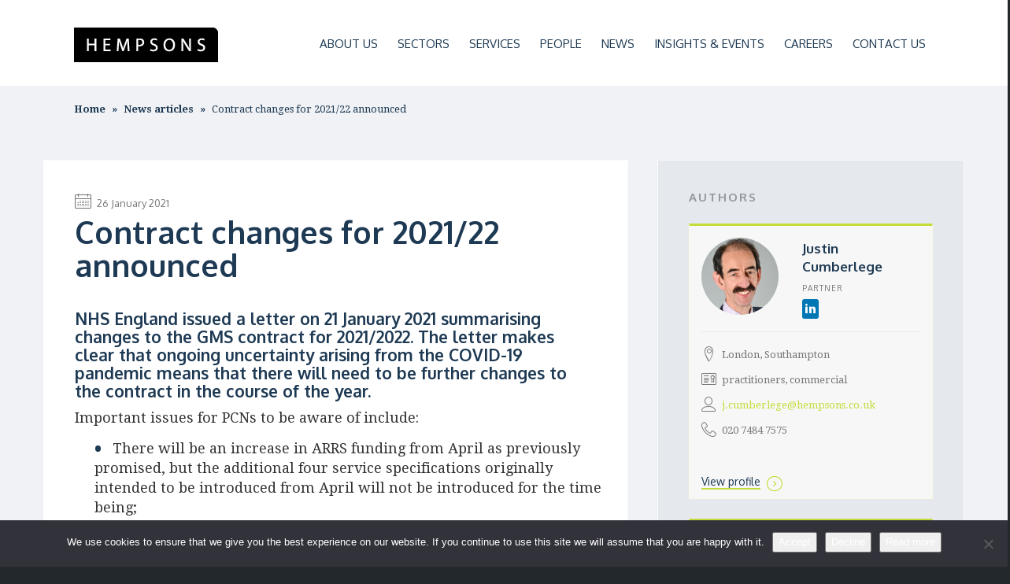

--- FILE ---
content_type: text/html; charset=UTF-8
request_url: https://www.hempsons.co.uk/news-articles/contract-changes-for-2021-22-announced/
body_size: 23288
content:

<!doctype html>
<!--[if lt IE 7]><html class="no-js ie ie6 lt-ie9 lt-ie8 lt-ie7" lang="en-US"> <![endif]-->
<!--[if IE 7]><html class="no-js ie ie7 lt-ie9 lt-ie8" lang="en-US"> <![endif]-->
<!--[if IE 8]><html class="no-js ie ie8 lt-ie9" lang="en-US"> <![endif]-->
<!--[if gt IE 8]><!--><html class="no-js" lang="en-US"> <!--<![endif]-->
<head>
	<meta charset="UTF-8" />
	<meta http-equiv="X-UA-Compatible" content="IE=edge">
	<title>
					Contract changes for 2021/22 announced - Hempsons - Hempsons
			</title>

	<meta name="description" content="Hempsons - leading health and social care lawyers">
	<meta http-equiv="Content-Type" content="text/html; charset=UTF-8" />
	<meta http-equiv="X-UA-Compatible" content="IE=edge,chrome=1">
	<meta name="viewport" content="width=device-width, initial-scale=1.0">
	<link rel="pingback" href="https://www.hempsons.co.uk/wp/xmlrpc.php" />
	<meta name='robots' content='index, follow, max-image-preview:large, max-snippet:-1, max-video-preview:-1' />
<script type="text/javascript">function rgmkInitGoogleMaps(){window.rgmkGoogleMapsCallback=true;try{jQuery(document).trigger("rgmkGoogleMapsLoad")}catch(err){}}</script>
	<!-- This site is optimized with the Yoast SEO Premium plugin v26.5 (Yoast SEO v26.6) - https://yoast.com/wordpress/plugins/seo/ -->
	<meta name="description" content="NHS England issued a letter on 21 Jan 2021 summarising changes to the GMS contract for 2021/2022. Uncertainty from the pandemic means there will be further changes to the contract in 2021" />
	<link rel="canonical" href="https://www.hempsons.co.uk/news-articles/contract-changes-for-2021-22-announced/" />
	<meta property="og:locale" content="en_US" />
	<meta property="og:type" content="article" />
	<meta property="og:title" content="Contract changes for 2021/22 announced" />
	<meta property="og:description" content="NHS England issued a letter on 21 Jan 2021 summarising changes to the GMS contract for 2021/2022. Uncertainty from the pandemic means there will be further changes to the contract in 2021" />
	<meta property="og:url" content="https://www.hempsons.co.uk/news-articles/contract-changes-for-2021-22-announced/" />
	<meta property="og:site_name" content="Hempsons" />
	<meta property="article:modified_time" content="2021-01-26T13:59:38+00:00" />
	<meta name="twitter:card" content="summary_large_image" />
	<meta name="twitter:site" content="@hempsonslegal" />
	<meta name="twitter:label1" content="Est. reading time" />
	<meta name="twitter:data1" content="2 minutes" />
	<script type="application/ld+json" class="yoast-schema-graph">{"@context":"https://schema.org","@graph":[{"@type":"WebPage","@id":"https://www.hempsons.co.uk/news-articles/contract-changes-for-2021-22-announced/","url":"https://www.hempsons.co.uk/news-articles/contract-changes-for-2021-22-announced/","name":"Contract changes for 2021/22 announced - Hempsons","isPartOf":{"@id":"https://www.hempsons.co.uk/#website"},"datePublished":"2021-01-26T13:58:18+00:00","dateModified":"2021-01-26T13:59:38+00:00","description":"NHS England issued a letter on 21 Jan 2021 summarising changes to the GMS contract for 2021/2022. Uncertainty from the pandemic means there will be further changes to the contract in 2021","breadcrumb":{"@id":"https://www.hempsons.co.uk/news-articles/contract-changes-for-2021-22-announced/#breadcrumb"},"inLanguage":"en-US","potentialAction":[{"@type":"ReadAction","target":["https://www.hempsons.co.uk/news-articles/contract-changes-for-2021-22-announced/"]}]},{"@type":"BreadcrumbList","@id":"https://www.hempsons.co.uk/news-articles/contract-changes-for-2021-22-announced/#breadcrumb","itemListElement":[{"@type":"ListItem","position":1,"name":"Home","item":"https://www.hempsons.co.uk/"},{"@type":"ListItem","position":2,"name":"Contract changes for 2021/22 announced"}]},{"@type":"WebSite","@id":"https://www.hempsons.co.uk/#website","url":"https://www.hempsons.co.uk/","name":"Hempsons","description":"Hempsons - leading health and social care lawyers","publisher":{"@id":"https://www.hempsons.co.uk/#organization"},"potentialAction":[{"@type":"SearchAction","target":{"@type":"EntryPoint","urlTemplate":"https://www.hempsons.co.uk/?s={search_term_string}"},"query-input":{"@type":"PropertyValueSpecification","valueRequired":true,"valueName":"search_term_string"}}],"inLanguage":"en-US"},{"@type":"Organization","@id":"https://www.hempsons.co.uk/#organization","name":"Hempsons","url":"https://www.hempsons.co.uk/","logo":{"@type":"ImageObject","inLanguage":"en-US","@id":"https://www.hempsons.co.uk/#/schema/logo/image/","url":"https://www.hempsons.co.uk/app/uploads/2016/12/Hempson-Logo.jpg","contentUrl":"https://www.hempsons.co.uk/app/uploads/2016/12/Hempson-Logo.jpg","width":600,"height":600,"caption":"Hempsons"},"image":{"@id":"https://www.hempsons.co.uk/#/schema/logo/image/"},"sameAs":["https://x.com/hempsonslegal","https://www.linkedin.com/company/hempsons"]}]}</script>
	<!-- / Yoast SEO Premium plugin. -->


<link rel="alternate" title="oEmbed (JSON)" type="application/json+oembed" href="https://www.hempsons.co.uk/wp-json/oembed/1.0/embed?url=https%3A%2F%2Fwww.hempsons.co.uk%2Fnews-articles%2Fcontract-changes-for-2021-22-announced%2F" />
<link rel="alternate" title="oEmbed (XML)" type="text/xml+oembed" href="https://www.hempsons.co.uk/wp-json/oembed/1.0/embed?url=https%3A%2F%2Fwww.hempsons.co.uk%2Fnews-articles%2Fcontract-changes-for-2021-22-announced%2F&#038;format=xml" />
		<!-- This site uses the Google Analytics by MonsterInsights plugin v9.10.1 - Using Analytics tracking - https://www.monsterinsights.com/ -->
							<script src="//www.googletagmanager.com/gtag/js?id=G-6L3H2E53EB"  data-cfasync="false" data-wpfc-render="false" type="text/javascript" async></script>
			<script data-cfasync="false" data-wpfc-render="false" type="text/javascript">
				var mi_version = '9.10.1';
				var mi_track_user = true;
				var mi_no_track_reason = '';
								var MonsterInsightsDefaultLocations = {"page_location":"https:\/\/www.hempsons.co.uk\/news-articles\/contract-changes-for-2021-22-announced\/"};
								if ( typeof MonsterInsightsPrivacyGuardFilter === 'function' ) {
					var MonsterInsightsLocations = (typeof MonsterInsightsExcludeQuery === 'object') ? MonsterInsightsPrivacyGuardFilter( MonsterInsightsExcludeQuery ) : MonsterInsightsPrivacyGuardFilter( MonsterInsightsDefaultLocations );
				} else {
					var MonsterInsightsLocations = (typeof MonsterInsightsExcludeQuery === 'object') ? MonsterInsightsExcludeQuery : MonsterInsightsDefaultLocations;
				}

								var disableStrs = [
										'ga-disable-G-6L3H2E53EB',
									];

				/* Function to detect opted out users */
				function __gtagTrackerIsOptedOut() {
					for (var index = 0; index < disableStrs.length; index++) {
						if (document.cookie.indexOf(disableStrs[index] + '=true') > -1) {
							return true;
						}
					}

					return false;
				}

				/* Disable tracking if the opt-out cookie exists. */
				if (__gtagTrackerIsOptedOut()) {
					for (var index = 0; index < disableStrs.length; index++) {
						window[disableStrs[index]] = true;
					}
				}

				/* Opt-out function */
				function __gtagTrackerOptout() {
					for (var index = 0; index < disableStrs.length; index++) {
						document.cookie = disableStrs[index] + '=true; expires=Thu, 31 Dec 2099 23:59:59 UTC; path=/';
						window[disableStrs[index]] = true;
					}
				}

				if ('undefined' === typeof gaOptout) {
					function gaOptout() {
						__gtagTrackerOptout();
					}
				}
								window.dataLayer = window.dataLayer || [];

				window.MonsterInsightsDualTracker = {
					helpers: {},
					trackers: {},
				};
				if (mi_track_user) {
					function __gtagDataLayer() {
						dataLayer.push(arguments);
					}

					function __gtagTracker(type, name, parameters) {
						if (!parameters) {
							parameters = {};
						}

						if (parameters.send_to) {
							__gtagDataLayer.apply(null, arguments);
							return;
						}

						if (type === 'event') {
														parameters.send_to = monsterinsights_frontend.v4_id;
							var hookName = name;
							if (typeof parameters['event_category'] !== 'undefined') {
								hookName = parameters['event_category'] + ':' + name;
							}

							if (typeof MonsterInsightsDualTracker.trackers[hookName] !== 'undefined') {
								MonsterInsightsDualTracker.trackers[hookName](parameters);
							} else {
								__gtagDataLayer('event', name, parameters);
							}
							
						} else {
							__gtagDataLayer.apply(null, arguments);
						}
					}

					__gtagTracker('js', new Date());
					__gtagTracker('set', {
						'developer_id.dZGIzZG': true,
											});
					if ( MonsterInsightsLocations.page_location ) {
						__gtagTracker('set', MonsterInsightsLocations);
					}
										__gtagTracker('config', 'G-6L3H2E53EB', {"forceSSL":"true","page_path":location.pathname + location.search + location.hash} );
										window.gtag = __gtagTracker;										(function () {
						/* https://developers.google.com/analytics/devguides/collection/analyticsjs/ */
						/* ga and __gaTracker compatibility shim. */
						var noopfn = function () {
							return null;
						};
						var newtracker = function () {
							return new Tracker();
						};
						var Tracker = function () {
							return null;
						};
						var p = Tracker.prototype;
						p.get = noopfn;
						p.set = noopfn;
						p.send = function () {
							var args = Array.prototype.slice.call(arguments);
							args.unshift('send');
							__gaTracker.apply(null, args);
						};
						var __gaTracker = function () {
							var len = arguments.length;
							if (len === 0) {
								return;
							}
							var f = arguments[len - 1];
							if (typeof f !== 'object' || f === null || typeof f.hitCallback !== 'function') {
								if ('send' === arguments[0]) {
									var hitConverted, hitObject = false, action;
									if ('event' === arguments[1]) {
										if ('undefined' !== typeof arguments[3]) {
											hitObject = {
												'eventAction': arguments[3],
												'eventCategory': arguments[2],
												'eventLabel': arguments[4],
												'value': arguments[5] ? arguments[5] : 1,
											}
										}
									}
									if ('pageview' === arguments[1]) {
										if ('undefined' !== typeof arguments[2]) {
											hitObject = {
												'eventAction': 'page_view',
												'page_path': arguments[2],
											}
										}
									}
									if (typeof arguments[2] === 'object') {
										hitObject = arguments[2];
									}
									if (typeof arguments[5] === 'object') {
										Object.assign(hitObject, arguments[5]);
									}
									if ('undefined' !== typeof arguments[1].hitType) {
										hitObject = arguments[1];
										if ('pageview' === hitObject.hitType) {
											hitObject.eventAction = 'page_view';
										}
									}
									if (hitObject) {
										action = 'timing' === arguments[1].hitType ? 'timing_complete' : hitObject.eventAction;
										hitConverted = mapArgs(hitObject);
										__gtagTracker('event', action, hitConverted);
									}
								}
								return;
							}

							function mapArgs(args) {
								var arg, hit = {};
								var gaMap = {
									'eventCategory': 'event_category',
									'eventAction': 'event_action',
									'eventLabel': 'event_label',
									'eventValue': 'event_value',
									'nonInteraction': 'non_interaction',
									'timingCategory': 'event_category',
									'timingVar': 'name',
									'timingValue': 'value',
									'timingLabel': 'event_label',
									'page': 'page_path',
									'location': 'page_location',
									'title': 'page_title',
									'referrer' : 'page_referrer',
								};
								for (arg in args) {
																		if (!(!args.hasOwnProperty(arg) || !gaMap.hasOwnProperty(arg))) {
										hit[gaMap[arg]] = args[arg];
									} else {
										hit[arg] = args[arg];
									}
								}
								return hit;
							}

							try {
								f.hitCallback();
							} catch (ex) {
							}
						};
						__gaTracker.create = newtracker;
						__gaTracker.getByName = newtracker;
						__gaTracker.getAll = function () {
							return [];
						};
						__gaTracker.remove = noopfn;
						__gaTracker.loaded = true;
						window['__gaTracker'] = __gaTracker;
					})();
									} else {
										console.log("");
					(function () {
						function __gtagTracker() {
							return null;
						}

						window['__gtagTracker'] = __gtagTracker;
						window['gtag'] = __gtagTracker;
					})();
									}
			</script>
							<!-- / Google Analytics by MonsterInsights -->
		<style id='wp-img-auto-sizes-contain-inline-css' type='text/css'>
img:is([sizes=auto i],[sizes^="auto," i]){contain-intrinsic-size:3000px 1500px}
/*# sourceURL=wp-img-auto-sizes-contain-inline-css */
</style>

<style id='wp-emoji-styles-inline-css' type='text/css'>

	img.wp-smiley, img.emoji {
		display: inline !important;
		border: none !important;
		box-shadow: none !important;
		height: 1em !important;
		width: 1em !important;
		margin: 0 0.07em !important;
		vertical-align: -0.1em !important;
		background: none !important;
		padding: 0 !important;
	}
/*# sourceURL=wp-emoji-styles-inline-css */
</style>
<link rel='stylesheet' id='wp-block-library-css' href='https://www.hempsons.co.uk/wp/wp-includes/css/dist/block-library/style.min.css?ver=6.9' type='text/css' media='all' />
<style id='global-styles-inline-css' type='text/css'>
:root{--wp--preset--aspect-ratio--square: 1;--wp--preset--aspect-ratio--4-3: 4/3;--wp--preset--aspect-ratio--3-4: 3/4;--wp--preset--aspect-ratio--3-2: 3/2;--wp--preset--aspect-ratio--2-3: 2/3;--wp--preset--aspect-ratio--16-9: 16/9;--wp--preset--aspect-ratio--9-16: 9/16;--wp--preset--color--black: #000000;--wp--preset--color--cyan-bluish-gray: #abb8c3;--wp--preset--color--white: #ffffff;--wp--preset--color--pale-pink: #f78da7;--wp--preset--color--vivid-red: #cf2e2e;--wp--preset--color--luminous-vivid-orange: #ff6900;--wp--preset--color--luminous-vivid-amber: #fcb900;--wp--preset--color--light-green-cyan: #7bdcb5;--wp--preset--color--vivid-green-cyan: #00d084;--wp--preset--color--pale-cyan-blue: #8ed1fc;--wp--preset--color--vivid-cyan-blue: #0693e3;--wp--preset--color--vivid-purple: #9b51e0;--wp--preset--gradient--vivid-cyan-blue-to-vivid-purple: linear-gradient(135deg,rgb(6,147,227) 0%,rgb(155,81,224) 100%);--wp--preset--gradient--light-green-cyan-to-vivid-green-cyan: linear-gradient(135deg,rgb(122,220,180) 0%,rgb(0,208,130) 100%);--wp--preset--gradient--luminous-vivid-amber-to-luminous-vivid-orange: linear-gradient(135deg,rgb(252,185,0) 0%,rgb(255,105,0) 100%);--wp--preset--gradient--luminous-vivid-orange-to-vivid-red: linear-gradient(135deg,rgb(255,105,0) 0%,rgb(207,46,46) 100%);--wp--preset--gradient--very-light-gray-to-cyan-bluish-gray: linear-gradient(135deg,rgb(238,238,238) 0%,rgb(169,184,195) 100%);--wp--preset--gradient--cool-to-warm-spectrum: linear-gradient(135deg,rgb(74,234,220) 0%,rgb(151,120,209) 20%,rgb(207,42,186) 40%,rgb(238,44,130) 60%,rgb(251,105,98) 80%,rgb(254,248,76) 100%);--wp--preset--gradient--blush-light-purple: linear-gradient(135deg,rgb(255,206,236) 0%,rgb(152,150,240) 100%);--wp--preset--gradient--blush-bordeaux: linear-gradient(135deg,rgb(254,205,165) 0%,rgb(254,45,45) 50%,rgb(107,0,62) 100%);--wp--preset--gradient--luminous-dusk: linear-gradient(135deg,rgb(255,203,112) 0%,rgb(199,81,192) 50%,rgb(65,88,208) 100%);--wp--preset--gradient--pale-ocean: linear-gradient(135deg,rgb(255,245,203) 0%,rgb(182,227,212) 50%,rgb(51,167,181) 100%);--wp--preset--gradient--electric-grass: linear-gradient(135deg,rgb(202,248,128) 0%,rgb(113,206,126) 100%);--wp--preset--gradient--midnight: linear-gradient(135deg,rgb(2,3,129) 0%,rgb(40,116,252) 100%);--wp--preset--font-size--small: 13px;--wp--preset--font-size--medium: 20px;--wp--preset--font-size--large: 36px;--wp--preset--font-size--x-large: 42px;--wp--preset--spacing--20: 0.44rem;--wp--preset--spacing--30: 0.67rem;--wp--preset--spacing--40: 1rem;--wp--preset--spacing--50: 1.5rem;--wp--preset--spacing--60: 2.25rem;--wp--preset--spacing--70: 3.38rem;--wp--preset--spacing--80: 5.06rem;--wp--preset--shadow--natural: 6px 6px 9px rgba(0, 0, 0, 0.2);--wp--preset--shadow--deep: 12px 12px 50px rgba(0, 0, 0, 0.4);--wp--preset--shadow--sharp: 6px 6px 0px rgba(0, 0, 0, 0.2);--wp--preset--shadow--outlined: 6px 6px 0px -3px rgb(255, 255, 255), 6px 6px rgb(0, 0, 0);--wp--preset--shadow--crisp: 6px 6px 0px rgb(0, 0, 0);}:where(.is-layout-flex){gap: 0.5em;}:where(.is-layout-grid){gap: 0.5em;}body .is-layout-flex{display: flex;}.is-layout-flex{flex-wrap: wrap;align-items: center;}.is-layout-flex > :is(*, div){margin: 0;}body .is-layout-grid{display: grid;}.is-layout-grid > :is(*, div){margin: 0;}:where(.wp-block-columns.is-layout-flex){gap: 2em;}:where(.wp-block-columns.is-layout-grid){gap: 2em;}:where(.wp-block-post-template.is-layout-flex){gap: 1.25em;}:where(.wp-block-post-template.is-layout-grid){gap: 1.25em;}.has-black-color{color: var(--wp--preset--color--black) !important;}.has-cyan-bluish-gray-color{color: var(--wp--preset--color--cyan-bluish-gray) !important;}.has-white-color{color: var(--wp--preset--color--white) !important;}.has-pale-pink-color{color: var(--wp--preset--color--pale-pink) !important;}.has-vivid-red-color{color: var(--wp--preset--color--vivid-red) !important;}.has-luminous-vivid-orange-color{color: var(--wp--preset--color--luminous-vivid-orange) !important;}.has-luminous-vivid-amber-color{color: var(--wp--preset--color--luminous-vivid-amber) !important;}.has-light-green-cyan-color{color: var(--wp--preset--color--light-green-cyan) !important;}.has-vivid-green-cyan-color{color: var(--wp--preset--color--vivid-green-cyan) !important;}.has-pale-cyan-blue-color{color: var(--wp--preset--color--pale-cyan-blue) !important;}.has-vivid-cyan-blue-color{color: var(--wp--preset--color--vivid-cyan-blue) !important;}.has-vivid-purple-color{color: var(--wp--preset--color--vivid-purple) !important;}.has-black-background-color{background-color: var(--wp--preset--color--black) !important;}.has-cyan-bluish-gray-background-color{background-color: var(--wp--preset--color--cyan-bluish-gray) !important;}.has-white-background-color{background-color: var(--wp--preset--color--white) !important;}.has-pale-pink-background-color{background-color: var(--wp--preset--color--pale-pink) !important;}.has-vivid-red-background-color{background-color: var(--wp--preset--color--vivid-red) !important;}.has-luminous-vivid-orange-background-color{background-color: var(--wp--preset--color--luminous-vivid-orange) !important;}.has-luminous-vivid-amber-background-color{background-color: var(--wp--preset--color--luminous-vivid-amber) !important;}.has-light-green-cyan-background-color{background-color: var(--wp--preset--color--light-green-cyan) !important;}.has-vivid-green-cyan-background-color{background-color: var(--wp--preset--color--vivid-green-cyan) !important;}.has-pale-cyan-blue-background-color{background-color: var(--wp--preset--color--pale-cyan-blue) !important;}.has-vivid-cyan-blue-background-color{background-color: var(--wp--preset--color--vivid-cyan-blue) !important;}.has-vivid-purple-background-color{background-color: var(--wp--preset--color--vivid-purple) !important;}.has-black-border-color{border-color: var(--wp--preset--color--black) !important;}.has-cyan-bluish-gray-border-color{border-color: var(--wp--preset--color--cyan-bluish-gray) !important;}.has-white-border-color{border-color: var(--wp--preset--color--white) !important;}.has-pale-pink-border-color{border-color: var(--wp--preset--color--pale-pink) !important;}.has-vivid-red-border-color{border-color: var(--wp--preset--color--vivid-red) !important;}.has-luminous-vivid-orange-border-color{border-color: var(--wp--preset--color--luminous-vivid-orange) !important;}.has-luminous-vivid-amber-border-color{border-color: var(--wp--preset--color--luminous-vivid-amber) !important;}.has-light-green-cyan-border-color{border-color: var(--wp--preset--color--light-green-cyan) !important;}.has-vivid-green-cyan-border-color{border-color: var(--wp--preset--color--vivid-green-cyan) !important;}.has-pale-cyan-blue-border-color{border-color: var(--wp--preset--color--pale-cyan-blue) !important;}.has-vivid-cyan-blue-border-color{border-color: var(--wp--preset--color--vivid-cyan-blue) !important;}.has-vivid-purple-border-color{border-color: var(--wp--preset--color--vivid-purple) !important;}.has-vivid-cyan-blue-to-vivid-purple-gradient-background{background: var(--wp--preset--gradient--vivid-cyan-blue-to-vivid-purple) !important;}.has-light-green-cyan-to-vivid-green-cyan-gradient-background{background: var(--wp--preset--gradient--light-green-cyan-to-vivid-green-cyan) !important;}.has-luminous-vivid-amber-to-luminous-vivid-orange-gradient-background{background: var(--wp--preset--gradient--luminous-vivid-amber-to-luminous-vivid-orange) !important;}.has-luminous-vivid-orange-to-vivid-red-gradient-background{background: var(--wp--preset--gradient--luminous-vivid-orange-to-vivid-red) !important;}.has-very-light-gray-to-cyan-bluish-gray-gradient-background{background: var(--wp--preset--gradient--very-light-gray-to-cyan-bluish-gray) !important;}.has-cool-to-warm-spectrum-gradient-background{background: var(--wp--preset--gradient--cool-to-warm-spectrum) !important;}.has-blush-light-purple-gradient-background{background: var(--wp--preset--gradient--blush-light-purple) !important;}.has-blush-bordeaux-gradient-background{background: var(--wp--preset--gradient--blush-bordeaux) !important;}.has-luminous-dusk-gradient-background{background: var(--wp--preset--gradient--luminous-dusk) !important;}.has-pale-ocean-gradient-background{background: var(--wp--preset--gradient--pale-ocean) !important;}.has-electric-grass-gradient-background{background: var(--wp--preset--gradient--electric-grass) !important;}.has-midnight-gradient-background{background: var(--wp--preset--gradient--midnight) !important;}.has-small-font-size{font-size: var(--wp--preset--font-size--small) !important;}.has-medium-font-size{font-size: var(--wp--preset--font-size--medium) !important;}.has-large-font-size{font-size: var(--wp--preset--font-size--large) !important;}.has-x-large-font-size{font-size: var(--wp--preset--font-size--x-large) !important;}
/*# sourceURL=global-styles-inline-css */
</style>

<style id='classic-theme-styles-inline-css' type='text/css'>
/*! This file is auto-generated */
.wp-block-button__link{color:#fff;background-color:#32373c;border-radius:9999px;box-shadow:none;text-decoration:none;padding:calc(.667em + 2px) calc(1.333em + 2px);font-size:1.125em}.wp-block-file__button{background:#32373c;color:#fff;text-decoration:none}
/*# sourceURL=/wp-includes/css/classic-themes.min.css */
</style>
<link rel='stylesheet' id='wp-components-css' href='https://www.hempsons.co.uk/wp/wp-includes/css/dist/components/style.min.css?ver=6.9' type='text/css' media='all' />
<link rel='stylesheet' id='wp-preferences-css' href='https://www.hempsons.co.uk/wp/wp-includes/css/dist/preferences/style.min.css?ver=6.9' type='text/css' media='all' />
<link rel='stylesheet' id='wp-block-editor-css' href='https://www.hempsons.co.uk/wp/wp-includes/css/dist/block-editor/style.min.css?ver=6.9' type='text/css' media='all' />
<link rel='stylesheet' id='popup-maker-block-library-style-css' href='https://www.hempsons.co.uk/app/plugins/popup-maker/dist/packages/block-library-style.css?ver=dbea705cfafe089d65f1' type='text/css' media='all' />
<link rel='stylesheet' id='cfmsync-shortcode-css' href='https://www.hempsons.co.uk/app/plugins/captivatesync-trade/captivate-sync-assets/css/dist/shortcode-min.css?ver=3.2.2' type='text/css' media='all' />
<link rel='stylesheet' id='contact-form-7-css' href='https://www.hempsons.co.uk/app/plugins/contact-form-7/includes/css/styles.css?ver=6.1.4' type='text/css' media='all' />
<link rel='stylesheet' id='cookie-notice-front-css' href='https://www.hempsons.co.uk/app/plugins/cookie-notice/css/front.min.css?ver=2.5.11' type='text/css' media='all' />
<link rel='stylesheet' id='dashicons-css' href='https://www.hempsons.co.uk/wp/wp-includes/css/dashicons.min.css?ver=6.9' type='text/css' media='all' />
<link rel='stylesheet' id='style-name-css' href='https://www.hempsons.co.uk/app/themes/hempsons/style.css?ver=6.9' type='text/css' media='all' />
<link rel='stylesheet' id='popup-maker-site-css' href='//www.hempsons.co.uk/app/uploads/pum/pum-site-styles.css?generated=1755526551&#038;ver=1.21.5' type='text/css' media='all' />
<link rel='stylesheet' id='cf7cf-style-css' href='https://www.hempsons.co.uk/app/plugins/cf7-conditional-fields/style.css?ver=2.6.7' type='text/css' media='all' />
<script type="text/javascript" src="https://www.hempsons.co.uk/app/plugins/google-analytics-for-wordpress/assets/js/frontend-gtag.min.js?ver=9.10.1" id="monsterinsights-frontend-script-js" async="async" data-wp-strategy="async"></script>
<script data-cfasync="false" data-wpfc-render="false" type="text/javascript" id='monsterinsights-frontend-script-js-extra'>/* <![CDATA[ */
var monsterinsights_frontend = {"js_events_tracking":"true","download_extensions":"doc,pdf,ppt,zip,xls,docx,pptx,xlsx","inbound_paths":"[]","home_url":"https:\/\/www.hempsons.co.uk","hash_tracking":"true","v4_id":"G-6L3H2E53EB"};/* ]]> */
</script>
<script type="text/javascript" src="https://www.hempsons.co.uk/app/plugins/enable-jquery-migrate-helper/js/jquery/jquery-1.12.4-wp.js?ver=1.12.4-wp" id="jquery-core-js"></script>
<script type="text/javascript" src="https://www.hempsons.co.uk/app/plugins/enable-jquery-migrate-helper/js/jquery-migrate/jquery-migrate-1.4.1-wp.js?ver=1.4.1-wp" id="jquery-migrate-js"></script>
<script type="text/javascript" src="https://www.hempsons.co.uk/app/themes/hempsons/fixie11forms.js?ver=1.0" id="custom-js"></script>
<link rel="https://api.w.org/" href="https://www.hempsons.co.uk/wp-json/" /><link rel="EditURI" type="application/rsd+xml" title="RSD" href="https://www.hempsons.co.uk/wp/xmlrpc.php?rsd" />
<meta name="generator" content="WordPress 6.9" />
<link rel='shortlink' href='https://www.hempsons.co.uk/?p=3249065' />
<link rel="icon" href="https://www.hempsons.co.uk/app/uploads/2016/12/cropped-Hempson-Logo-32x32.jpg" sizes="32x32" />
<link rel="icon" href="https://www.hempsons.co.uk/app/uploads/2016/12/cropped-Hempson-Logo-192x192.jpg" sizes="192x192" />
<link rel="apple-touch-icon" href="https://www.hempsons.co.uk/app/uploads/2016/12/cropped-Hempson-Logo-180x180.jpg" />
<meta name="msapplication-TileImage" content="https://www.hempsons.co.uk/app/uploads/2016/12/cropped-Hempson-Logo-270x270.jpg" />
		<style type="text/css" id="wp-custom-css">
			/*---Fixing styling bug on people TKT22418---*/
.box article.article-box.article-box-person {
  height: 350px;
}

.box article.article-box.article-box-person .read-link {
  bottom:10px;
}		</style>
		<style type="text/css">/** Mega Menu CSS: disabled **/</style>


			
	<style>
	ol[start="1"] {
  counter-reset: li 0;
}

ol[start="2"] {
  counter-reset: li 1;
}

ol[start="3"] {
  counter-reset: li 2;
}

ol[start="4"] {
  counter-reset: li 3;
}

ol[start="5"] {
  counter-reset: li 4;
}

ol[start="6"] {
  counter-reset: li 5;
}

ol[start="7"] {
  counter-reset: li 6;
}

ol[start="8"] {
  counter-reset: li 7;
}

ol[start="9"] {
  counter-reset: li 8;
}

ol[start="10"] {
  counter-reset: li 9;
}

ol[start="11"] {
  counter-reset: li 10;
}

ol[start="12"] {
  counter-reset: li 11;
}

ol[start="13"] {
  counter-reset: li 12;
}

ol[start="14"] {
  counter-reset: li 13;
}

ol[start="15"] {
  counter-reset: li 14;
}

ol[start="16"] {
  counter-reset: li 15;
}

ol[start="17"] {
  counter-reset: li 16;
}

ol[start="18"] {
  counter-reset: li 17;
}

ol[start="19"] {
  counter-reset: li 18;
}

ol[start="20"] {
  counter-reset: li 19;
}
	</style>
	<!--[if lt IE 9]>
	<script src="https://oss.maxcdn.com/libs/html5shiv/3.7.0/html5shiv.js"></script>
	<script src="https://oss.maxcdn.com/libs/respond.js/1.4.2/respond.min.js"></script>
	<![endif]-->
</head>

	<body class="wp-singular news_article-template-default single single-news_article postid-3249065 wp-theme-hempsons cookies-not-set mega-menu-main-menu">
		<header class="header" >
			<div class="container">
				<div class="row">
					<div class="col-lg-12 top-column">
													<div class="wrapper">
								<div class="header-top">

									<div class="logo">
										<a class="logo-link" href="/" rel="home">
											<img src="https://www.hempsons.co.uk/app/themes/hempsons/assets/images/logo.png" title="Hempsons" />
																					</a>
									</div>


									<div class="menu-holder">
                                        <div id="mega-menu-wrap-main_menu" class="mega-menu-wrap"><div class="mega-menu-toggle"><div class="mega-toggle-blocks-left"></div><div class="mega-toggle-blocks-center"></div><div class="mega-toggle-blocks-right"><div class='mega-toggle-block mega-menu-toggle-block mega-toggle-block-1' id='mega-toggle-block-1' tabindex='0'><span class='mega-toggle-label' role='button' aria-expanded='false'><span class='mega-toggle-label-closed'>MENU</span><span class='mega-toggle-label-open'>MENU</span></span></div></div></div><ul id="mega-menu-main_menu" class="mega-menu max-mega-menu mega-menu-horizontal mega-no-js" data-event="hover_intent" data-effect="fade_up" data-effect-speed="200" data-effect-mobile="disabled" data-effect-speed-mobile="0" data-mobile-force-width="false" data-second-click="close" data-document-click="collapse" data-vertical-behaviour="standard" data-breakpoint="600" data-unbind="true" data-mobile-state="collapse_all" data-mobile-direction="vertical" data-hover-intent-timeout="300" data-hover-intent-interval="100"><li class="mega-menu-item mega-menu-item-type-post_type mega-menu-item-object-page mega-menu-item-has-children mega-menu-megamenu mega-align-bottom-left mega-menu-megamenu mega-hide-sub-menu-on-mobile mega-menu-item-188" id="mega-menu-item-188"><a class="mega-menu-link" href="https://www.hempsons.co.uk/about-us/" aria-expanded="false" tabindex="0">About us<span class="mega-indicator" aria-hidden="true"></span></a>
<ul class="mega-sub-menu">
<li class="mega-menu-item mega-menu-item-type-custom mega-menu-item-object-custom mega-menu-item-has-children mega-2-columns mega-menu-column-standard mega-menu-columns-3-of-3 mega-menu-item-3016095" style="--columns:3; --span:3" id="mega-menu-item-3016095"><a class="mega-menu-link" href="https://www.hempsons.co.uk/about-us/quality-commitment/">Quality commitment<span class="mega-indicator" aria-hidden="true"></span></a>
	<ul class="mega-sub-menu">
<li class="mega-menu-item mega-menu-item-type-post_type mega-menu-item-object-page mega-menu-item-3190923" id="mega-menu-item-3190923"><a class="mega-menu-link" href="https://www.hempsons.co.uk/about-us/our-mission-vision-and-values/">Our mission, vision and values</a></li><li class="mega-menu-item mega-menu-item-type-custom mega-menu-item-object-custom mega-menu-item-3016097" id="mega-menu-item-3016097"><a class="mega-menu-link" href="https://www.hempsons.co.uk/about-us/corporate-social-responsibility/">Social value</a></li><li class="mega-menu-item mega-menu-item-type-custom mega-menu-item-object-custom mega-menu-item-3267781" id="mega-menu-item-3267781"><a class="mega-menu-link" href="https://www.hempsons.co.uk/about-us/environmental-commitment-hempsons-environmental-statement/">Environmental Commitment</a></li><li class="mega-menu-item mega-menu-item-type-custom mega-menu-item-object-custom mega-menu-item-3267784" id="mega-menu-item-3267784"><a class="mega-menu-link" href="https://www.hempsons.co.uk/about-us/environmental-commitment-hempsons-environmental-statement/carbon-reduction-plan/">Carbon Reduction Plan</a></li><li class="mega-menu-item mega-menu-item-type-custom mega-menu-item-object-custom mega-menu-item-3016099" id="mega-menu-item-3016099"><a class="mega-menu-link" href="https://www.hempsons.co.uk/about-us/diversity-and-inclusion/">Diversity & Inclusion</a></li><li class="mega-menu-item mega-menu-item-type-post_type mega-menu-item-object-page mega-menu-item-3379659" id="mega-menu-item-3379659"><a class="mega-menu-link" href="https://www.hempsons.co.uk/about-us/modern-slavery-and-human-trafficking-statement/">Modern Slavery and Human Trafficking Statement</a></li>	</ul>
</li><li class="mega-menu-item mega-menu-item-type-custom mega-menu-item-object-custom mega-menu-item-has-children mega-3-columns mega-menu-column-standard mega-menu-columns-3-of-3 mega-menu-clear mega-menu-item-3016326" style="--columns:3; --span:3" id="mega-menu-item-3016326"><a class="mega-menu-link" href="https://www.hempsons.co.uk/about-us/our-awards">Awards<span class="mega-indicator" aria-hidden="true"></span></a>
	<ul class="mega-sub-menu">
<li class="mega-menu-item mega-menu-item-type-custom mega-menu-item-object-custom mega-menu-item-3275902" id="mega-menu-item-3275902"><a class="mega-menu-link" href="https://www.hempsons.co.uk/legal-directories/">Chambers UK Guide and the Legal 500</a></li>	</ul>
</li><li class="mega-menu-item mega-menu-item-type-custom mega-menu-item-object-custom mega-menu-item-has-children mega-menu-column-standard mega-menu-columns-3-of-3 mega-menu-clear mega-menu-item-3016096" style="--columns:3; --span:3" id="mega-menu-item-3016096"><a class="mega-menu-link" href="https://www.hempsons.co.uk/about-us/our-history/">Our history<span class="mega-indicator" aria-hidden="true"></span></a>
	<ul class="mega-sub-menu">
<li class="mega-menu-item mega-menu-item-type-post_type mega-menu-item-object-page mega-menu-item-3318397" id="mega-menu-item-3318397"><a class="mega-menu-link" href="https://www.hempsons.co.uk/historical-staff-pension-schemes/">Historical staff pension schemes</a></li>	</ul>
</li><li class="mega-menu-item mega-menu-item-type-custom mega-menu-item-object-custom mega-menu-item-has-children mega-menu-column-standard mega-menu-columns-3-of-3 mega-menu-clear mega-menu-item-3033288" style="--columns:3; --span:3" id="mega-menu-item-3033288"><a class="mega-menu-link" href="https://www.hempsons.co.uk/sra-and-other-regulatory-information/">SRA<span class="mega-indicator" aria-hidden="true"></span></a>
	<ul class="mega-sub-menu">
<li class="mega-menu-item mega-menu-item-type-custom mega-menu-item-object-custom mega-menu-item-3267688" id="mega-menu-item-3267688"><a class="mega-menu-link" href="https://www.hempsons.co.uk/about-us/sra-and-other-regulatory-information/price-transparency-employment-tribunal-claims-for-unfair-and-wrongful-dismissal/">Price transparency - ET claims</a></li><li class="mega-menu-item mega-menu-item-type-custom mega-menu-item-object-custom mega-menu-item-3267689" id="mega-menu-item-3267689"><a class="mega-menu-link" href="https://www.hempsons.co.uk/about-us/sra-and-other-regulatory-information/price-transparency-probate/">Price transparency - probate</a></li>	</ul>
</li><li class="mega-menu-item mega-menu-item-type-custom mega-menu-item-object-custom mega-menu-item-has-children mega-menu-column-standard mega-menu-columns-3-of-3 mega-menu-clear mega-menu-item-3019873" style="--columns:3; --span:3" id="mega-menu-item-3019873"><a class="mega-menu-link" href="https://www.hempsons.co.uk/about-us/privacy-statement/">Cookies and privacy<span class="mega-indicator" aria-hidden="true"></span></a>
	<ul class="mega-sub-menu">
<li class="mega-menu-item mega-menu-item-type-custom mega-menu-item-object-custom mega-menu-item-3267983" id="mega-menu-item-3267983"><a class="mega-menu-link" href="https://www.hempsons.co.uk/about-us/information-governance-for-data-controllers/">Information governance for data controllers</a></li>	</ul>
</li><li class="mega-menu-item mega-menu-item-type-custom mega-menu-item-object-custom mega-menu-column-standard mega-menu-columns-3-of-3 mega-menu-clear mega-menu-item-3316368" style="--columns:3; --span:3" id="mega-menu-item-3316368"><a class="mega-menu-link" href="https://www.hempsons.co.uk/about-us/legal-notice/">Legal notice</a></li></ul>
</li><li class="mega-menu-item mega-menu-item-type-post_type mega-menu-item-object-page mega-menu-item-has-children mega-menu-megamenu mega-align-bottom-left mega-menu-megamenu mega-menu-item-131" id="mega-menu-item-131"><a class="mega-menu-link" href="https://www.hempsons.co.uk/sectors/" aria-expanded="false" tabindex="0">Sectors<span class="mega-indicator" aria-hidden="true"></span></a>
<ul class="mega-sub-menu">
<li class="mega-menu-item mega-menu-item-type-post_type mega-menu-item-object-sector mega-menu-item-has-children mega-menu-column-standard mega-menu-columns-3-of-3 mega-menu-item-3014867" style="--columns:3; --span:3" id="mega-menu-item-3014867"><a class="mega-menu-link" href="https://www.hempsons.co.uk/sectors/nhs/">NHS<span class="mega-indicator" aria-hidden="true"></span></a>
	<ul class="mega-sub-menu">
<li class="mega-menu-item mega-menu-item-type-custom mega-menu-item-object-custom mega-menu-item-3394678" id="mega-menu-item-3394678"><a class="mega-menu-link" href="https://www.hempsons.co.uk/services/setting-up-and-operating-nhs-subcos/">NHS SubCos</a></li><li class="mega-menu-item mega-menu-item-type-post_type mega-menu-item-object-page mega-menu-item-3342474" id="mega-menu-item-3342474"><a class="mega-menu-link" href="https://www.hempsons.co.uk/nhs-legal-procurement-frameworks/">NHS legal services procurement frameworks</a></li>	</ul>
</li><li class="mega-menu-item mega-menu-item-type-post_type mega-menu-item-object-sector mega-menu-item-has-children mega-menu-column-standard mega-menu-columns-3-of-3 mega-menu-clear mega-menu-item-3014868" style="--columns:3; --span:3" id="mega-menu-item-3014868"><a class="mega-menu-link" href="https://www.hempsons.co.uk/sectors/healthcare-practitioners/">Healthcare practitioners<span class="mega-indicator" aria-hidden="true"></span></a>
	<ul class="mega-sub-menu">
<li class="mega-menu-item mega-menu-item-type-custom mega-menu-item-object-custom mega-menu-item-3190018" id="mega-menu-item-3190018"><a class="mega-menu-link" href="https://www.hempsons.co.uk/services/legal-support-for-general-practitioners/">GPs</a></li><li class="mega-menu-item mega-menu-item-type-custom mega-menu-item-object-custom mega-menu-item-3384857" id="mega-menu-item-3384857"><a class="mega-menu-link" href="/services/gp-partnership-agreements/">GP partnership agreements</a></li><li class="mega-menu-item mega-menu-item-type-custom mega-menu-item-object-custom mega-menu-item-3384858" id="mega-menu-item-3384858"><a class="mega-menu-link" href="/services/gp-mergers-and-acquisitions/">GP mergers and acquisitions</a></li><li class="mega-menu-item mega-menu-item-type-custom mega-menu-item-object-custom mega-menu-item-3384859" id="mega-menu-item-3384859"><a class="mega-menu-link" href="/services/gp-premises/">GP premises</a></li><li class="mega-menu-item mega-menu-item-type-custom mega-menu-item-object-custom mega-menu-item-3226061" id="mega-menu-item-3226061"><a class="mega-menu-link" href="https://www.hempsons.co.uk/services/primary-care-networks/">Primary Care Networks</a></li><li class="mega-menu-item mega-menu-item-type-custom mega-menu-item-object-custom mega-menu-item-3190017" id="mega-menu-item-3190017"><a class="mega-menu-link" href="https://www.hempsons.co.uk/services/dental/">Dentists</a></li><li class="mega-menu-item mega-menu-item-type-custom mega-menu-item-object-custom mega-menu-item-3190019" id="mega-menu-item-3190019"><a class="mega-menu-link" href="https://www.hempsons.co.uk/services/consultants-and-private-practitioners/">Private practitioners and consultants</a></li>	</ul>
</li><li class="mega-menu-item mega-menu-item-type-custom mega-menu-item-object-custom mega-menu-item-has-children mega-menu-column-standard mega-menu-columns-3-of-3 mega-menu-clear mega-menu-item-3249183" style="--columns:3; --span:3" id="mega-menu-item-3249183"><a class="mega-menu-link" href="https://www.hempsons.co.uk/services/regulatory-crime/">Regulatory and crime<span class="mega-indicator" aria-hidden="true"></span></a>
	<ul class="mega-sub-menu">
<li class="mega-menu-item mega-menu-item-type-custom mega-menu-item-object-custom mega-menu-item-3380187" id="mega-menu-item-3380187"><a class="mega-menu-link" href="https://www.hempsons.co.uk/services/regulatory-defence/">Regulatory defence</a></li><li class="mega-menu-item mega-menu-item-type-custom mega-menu-item-object-custom mega-menu-item-3380188" id="mega-menu-item-3380188"><a class="mega-menu-link" href="https://www.hempsons.co.uk/services/criminal-defence/">Criminal defence</a></li><li class="mega-menu-item mega-menu-item-type-custom mega-menu-item-object-custom mega-menu-item-3394943" id="mega-menu-item-3394943"><a class="mega-menu-link" href="https://www.hempsons.co.uk/services/coroners-inquests-providing-input-to-the-coroner/">Coroners & Inquests</a></li><li class="mega-menu-item mega-menu-item-type-post_type mega-menu-item-object-sector mega-menu-item-3014925" id="mega-menu-item-3014925"><a class="mega-menu-link" href="https://www.hempsons.co.uk/sectors/indemnifiers-and-insurers/">Indemnifiers and insurers</a></li><li class="mega-menu-item mega-menu-item-type-custom mega-menu-item-object-custom mega-menu-item-3249182" id="mega-menu-item-3249182"><a class="mega-menu-link" href="https://www.hempsons.co.uk/services/clinical-negligence/">Clinical negligence</a></li>	</ul>
</li><li class="mega-menu-item mega-menu-item-type-post_type mega-menu-item-object-sector mega-menu-item-has-children mega-menu-column-standard mega-menu-columns-3-of-3 mega-menu-clear mega-menu-item-3014920" style="--columns:3; --span:3" id="mega-menu-item-3014920"><a class="mega-menu-link" href="https://www.hempsons.co.uk/sectors/social-care/">Social care<span class="mega-indicator" aria-hidden="true"></span></a>
	<ul class="mega-sub-menu">
<li class="mega-menu-item mega-menu-item-type-custom mega-menu-item-object-custom mega-menu-item-3377352" id="mega-menu-item-3377352"><a class="mega-menu-link" href="https://www.hempsons.co.uk/services/fundamental-standards-of-care-training/">Fundamental standards of care</a></li><li class="mega-menu-item mega-menu-item-type-custom mega-menu-item-object-custom mega-menu-item-3250944" id="mega-menu-item-3250944"><a class="mega-menu-link" href="https://www.hempsons.co.uk/services/cqc-advice/">CQC advice for health & social care providers</a></li><li class="mega-menu-item mega-menu-item-type-custom mega-menu-item-object-custom mega-menu-item-3272881" id="mega-menu-item-3272881"><a class="mega-menu-link" href="https://www.hempsons.co.uk/services/social-care-resources/">Legal resources for social care providers</a></li>	</ul>
</li><li class="mega-menu-item mega-menu-item-type-custom mega-menu-item-object-custom mega-menu-item-has-children mega-menu-column-standard mega-menu-columns-3-of-3 mega-menu-clear mega-menu-item-3015969" style="--columns:3; --span:3" id="mega-menu-item-3015969"><a class="mega-menu-link" href="https://www.hempsons.co.uk/sectors/charities-and-social-enterprise/">Charities and social enterprise<span class="mega-indicator" aria-hidden="true"></span></a>
	<ul class="mega-sub-menu">
<li class="mega-menu-item mega-menu-item-type-custom mega-menu-item-object-custom mega-menu-item-3158974" id="mega-menu-item-3158974"><a class="mega-menu-link" href="http://www.hempsons.co.uk/services/academies-and-academy-sponsors/">Academies</a></li><li class="mega-menu-item mega-menu-item-type-custom mega-menu-item-object-custom mega-menu-item-3158693" id="mega-menu-item-3158693"><a class="mega-menu-link" href="http://www.hempsons.co.uk/services/independent-schools/">Independent schools</a></li><li class="mega-menu-item mega-menu-item-type-custom mega-menu-item-object-custom mega-menu-item-3159239" id="mega-menu-item-3159239"><a class="mega-menu-link" href="http://www.hempsons.co.uk/services/nurseries/">Nurseries</a></li><li class="mega-menu-item mega-menu-item-type-custom mega-menu-item-object-custom mega-menu-item-3156744" id="mega-menu-item-3156744"><a class="mega-menu-link" href="http://www.hempsons.co.uk/services/social-enterprise/">Social enterprise</a></li><li class="mega-menu-item mega-menu-item-type-custom mega-menu-item-object-custom mega-menu-item-3397313" id="mega-menu-item-3397313"><a class="mega-menu-link" href="https://www.hempsons.co.uk/services/trustee-training-for-boards-of-charities-and-other-not-for-profit-organisations/">Trustee training for boards of charities and other not-for-profit organisations</a></li>	</ul>
</li><li class="mega-menu-item mega-menu-item-type-post_type mega-menu-item-object-sector mega-menu-column-standard mega-menu-columns-3-of-3 mega-menu-clear mega-menu-item-3014921" style="--columns:3; --span:3" id="mega-menu-item-3014921"><a class="mega-menu-link" href="https://www.hempsons.co.uk/sectors/private-sector-health/">Private sector health</a></li></ul>
</li><li class="mega-menu-item mega-menu-item-type-post_type mega-menu-item-object-page mega-menu-item-has-children mega-menu-megamenu mega-align-bottom-left mega-menu-megamenu mega-hide-sub-menu-on-mobile mega-menu-item-132" id="mega-menu-item-132"><a class="mega-menu-link" href="https://www.hempsons.co.uk/services/" aria-expanded="false" tabindex="0">Services<span class="mega-indicator" aria-hidden="true"></span></a>
<ul class="mega-sub-menu">
<li class="mega-menu-item mega-menu-item-type-post_type mega-menu-item-object-service mega-menu-item-has-children mega-menu-column-standard mega-menu-columns-3-of-3 mega-menu-item-3015358" style="--columns:3; --span:3" id="mega-menu-item-3015358"><a class="mega-menu-link" href="https://www.hempsons.co.uk/services/commercial/">Commercial<span class="mega-indicator" aria-hidden="true"></span></a>
	<ul class="mega-sub-menu">
<li class="mega-menu-item mega-menu-item-type-custom mega-menu-item-object-custom mega-menu-item-3015970" id="mega-menu-item-3015970"><a class="mega-menu-link" href="https://www.hempsons.co.uk/services/buying-selling-professional-practices/">Buying and selling professional practices</a></li><li class="mega-menu-item mega-menu-item-type-custom mega-menu-item-object-custom mega-menu-item-3015973" id="mega-menu-item-3015973"><a class="mega-menu-link" href="https://www.hempsons.co.uk/services/charities-and-trading/">Charities and trading</a></li><li class="mega-menu-item mega-menu-item-type-custom mega-menu-item-object-custom mega-menu-item-3015976" id="mega-menu-item-3015976"><a class="mega-menu-link" href="https://www.hempsons.co.uk/services/charity-mergers/">Charity mergers</a></li><li class="mega-menu-item mega-menu-item-type-post_type mega-menu-item-object-service mega-menu-item-3015359" id="mega-menu-item-3015359"><a class="mega-menu-link" href="https://www.hempsons.co.uk/services/commercial-dispute-resolution/">Commercial dispute resolution</a></li><li class="mega-menu-item mega-menu-item-type-post_type mega-menu-item-object-service mega-menu-item-3014863" id="mega-menu-item-3014863"><a class="mega-menu-link" href="https://www.hempsons.co.uk/services/competition-law/">Competition law</a></li><li class="mega-menu-item mega-menu-item-type-custom mega-menu-item-object-custom mega-menu-item-3394761" id="mega-menu-item-3394761"><a class="mega-menu-link" href="https://www.hempsons.co.uk/services/construction-and-projects/">Constructions and projects</a></li><li class="mega-menu-item mega-menu-item-type-custom mega-menu-item-object-custom mega-menu-item-3376912" id="mega-menu-item-3376912"><a class="mega-menu-link" href="https://www.hempsons.co.uk/services/legal-support-for-dentists/">Dentists</a></li><li class="mega-menu-item mega-menu-item-type-custom mega-menu-item-object-custom mega-menu-item-3376911" id="mega-menu-item-3376911"><a class="mega-menu-link" href="https://www.hempsons.co.uk/services/legal-support-for-general-practitioners/">General practitioners</a></li><li class="mega-menu-item mega-menu-item-type-custom mega-menu-item-object-custom mega-menu-item-3015937" id="mega-menu-item-3015937"><a class="mega-menu-link" href="https://www.hempsons.co.uk/services/governance-and-constitutional/">Governance and constitutional</a></li><li class="mega-menu-item mega-menu-item-type-custom mega-menu-item-object-custom mega-menu-item-3015985" id="mega-menu-item-3015985"><a class="mega-menu-link" href="/services/gp-partnership-agreements/">GP partnership agreements</a></li><li class="mega-menu-item mega-menu-item-type-custom mega-menu-item-object-custom mega-menu-item-3382820" id="mega-menu-item-3382820"><a class="mega-menu-link" href="/services/gp-mergers-and-acquisitions/">GP mergers and acquisitions</a></li><li class="mega-menu-item mega-menu-item-type-post_type mega-menu-item-object-service mega-menu-item-3015522" id="mega-menu-item-3015522"><a class="mega-menu-link" href="https://www.hempsons.co.uk/services/healthcare-commissioning/">Healthcare commissioning</a></li><li class="mega-menu-item mega-menu-item-type-post_type mega-menu-item-object-service mega-menu-item-3015294" id="mega-menu-item-3015294"><a class="mega-menu-link" href="https://www.hempsons.co.uk/services/healthcare-startups/">Healthcare startups</a></li><li class="mega-menu-item mega-menu-item-type-post_type mega-menu-item-object-service mega-menu-item-3015865" id="mega-menu-item-3015865"><a class="mega-menu-link" href="https://www.hempsons.co.uk/services/accountable-care-resource-centre/">Integrated Care Resource Centre</a></li><li class="mega-menu-item mega-menu-item-type-post_type mega-menu-item-object-service mega-menu-item-3014862" id="mega-menu-item-3014862"><a class="mega-menu-link" href="https://www.hempsons.co.uk/services/intellectual-property/">Intellectual property</a></li><li class="mega-menu-item mega-menu-item-type-custom mega-menu-item-object-custom mega-menu-item-3394679" id="mega-menu-item-3394679"><a class="mega-menu-link" href="https://www.hempsons.co.uk/services/setting-up-and-operating-nhs-subcos/">NHS SubCos</a></li><li class="mega-menu-item mega-menu-item-type-custom mega-menu-item-object-custom mega-menu-item-3225461" id="mega-menu-item-3225461"><a class="mega-menu-link" href="https://www.hempsons.co.uk/services/primary-care-networks/">Primary Care Networks</a></li><li class="mega-menu-item mega-menu-item-type-custom mega-menu-item-object-custom mega-menu-item-3015944" id="mega-menu-item-3015944"><a class="mega-menu-link" href="https://www.hempsons.co.uk/services/public-procurement/">Public procurement</a></li><li class="mega-menu-item mega-menu-item-type-custom mega-menu-item-object-custom mega-menu-item-3358134" id="mega-menu-item-3358134"><a class="mega-menu-link" href="https://www.hempsons.co.uk/services/public-procurement/public-procurement-legal-resources/">Public procurement legal resources</a></li><li class="mega-menu-item mega-menu-item-type-custom mega-menu-item-object-custom mega-menu-item-3016002" id="mega-menu-item-3016002"><a class="mega-menu-link" href="https://www.hempsons.co.uk/services/setting-up-gp-provider-companies/">Setting up GP federations</a></li><li class="mega-menu-item mega-menu-item-type-custom mega-menu-item-object-custom mega-menu-item-3015994" id="mega-menu-item-3015994"><a class="mega-menu-link" href="https://www.hempsons.co.uk/services/start-ups-for-charities-and-cics/">Start-ups for charities and CICs</a></li>	</ul>
</li><li class="mega-menu-item mega-menu-item-type-post_type mega-menu-item-object-service mega-menu-item-has-children mega-menu-column-standard mega-menu-columns-3-of-3 mega-menu-clear mega-menu-item-3015377" style="--columns:3; --span:3" id="mega-menu-item-3015377"><a class="mega-menu-link" href="https://www.hempsons.co.uk/services/healthcare-and-medical-law/">Health and social care<span class="mega-indicator" aria-hidden="true"></span></a>
	<ul class="mega-sub-menu">
<li class="mega-menu-item mega-menu-item-type-custom mega-menu-item-object-custom mega-menu-item-3015971" id="mega-menu-item-3015971"><a class="mega-menu-link" href="https://www.hempsons.co.uk/services/care-standards/">Care standards</a></li><li class="mega-menu-item mega-menu-item-type-custom mega-menu-item-object-custom mega-menu-item-3016000" id="mega-menu-item-3016000"><a class="mega-menu-link" href="https://www.hempsons.co.uk/services/cell-gene-therapy/">Cell and gene therapy</a></li><li class="mega-menu-item mega-menu-item-type-custom mega-menu-item-object-custom mega-menu-item-3015935" id="mega-menu-item-3015935"><a class="mega-menu-link" href="https://www.hempsons.co.uk/services/clinical-governance/">Clinical governance</a></li><li class="mega-menu-item mega-menu-item-type-post_type mega-menu-item-object-service mega-menu-item-3014864" id="mega-menu-item-3014864"><a class="mega-menu-link" href="https://www.hempsons.co.uk/services/clinical-negligence/">Clinical negligence</a></li><li class="mega-menu-item mega-menu-item-type-custom mega-menu-item-object-custom mega-menu-item-3250943" id="mega-menu-item-3250943"><a class="mega-menu-link" href="https://www.hempsons.co.uk/services/cqc-advice/">CQC</a></li><li class="mega-menu-item mega-menu-item-type-custom mega-menu-item-object-custom mega-menu-item-3015982" id="mega-menu-item-3015982"><a class="mega-menu-link" href="https://www.hempsons.co.uk/services/dentist-performers-list-issues/">Dentist Performers List issues</a></li><li class="mega-menu-item mega-menu-item-type-custom mega-menu-item-object-custom mega-menu-item-3021719" id="mega-menu-item-3021719"><a class="mega-menu-link" href="https://www.hempsons.co.uk/services/gdpr-affects-health-social-care-businesses/">GDPR</a></li><li class="mega-menu-item mega-menu-item-type-post_type mega-menu-item-object-service mega-menu-item-3015295" id="mega-menu-item-3015295"><a class="mega-menu-link" href="https://www.hempsons.co.uk/services/health-safety-investigations/">Health and safety</a></li><li class="mega-menu-item mega-menu-item-type-post_type mega-menu-item-object-service mega-menu-item-3015336" id="mega-menu-item-3015336"><a class="mega-menu-link" href="https://www.hempsons.co.uk/services/information-law/">Information Law and Data Protection</a></li><li class="mega-menu-item mega-menu-item-type-custom mega-menu-item-object-custom mega-menu-item-3248003" id="mega-menu-item-3248003"><a class="mega-menu-link" href="https://www.hempsons.co.uk/services/inquests/">Inquests</a></li><li class="mega-menu-item mega-menu-item-type-post_type mega-menu-item-object-service mega-menu-item-3015373" id="mega-menu-item-3015373"><a class="mega-menu-link" href="https://www.hempsons.co.uk/services/mental-health/">Mental health</a></li><li class="mega-menu-item mega-menu-item-type-custom mega-menu-item-object-custom mega-menu-item-3015989" id="mega-menu-item-3015989"><a class="mega-menu-link" href="https://www.hempsons.co.uk/services/policies-and-procedures/">Policies and procedures</a></li><li class="mega-menu-item mega-menu-item-type-post_type mega-menu-item-object-service mega-menu-item-3015368" id="mega-menu-item-3015368"><a class="mega-menu-link" href="https://www.hempsons.co.uk/services/prison-healthcare/">Prison healthcare</a></li><li class="mega-menu-item mega-menu-item-type-custom mega-menu-item-object-custom mega-menu-item-3384310" id="mega-menu-item-3384310"><a class="mega-menu-link" href="/sectors/social-care/">Social care</a></li><li class="mega-menu-item mega-menu-item-type-custom mega-menu-item-object-custom mega-menu-item-3399989" id="mega-menu-item-3399989"><a class="mega-menu-link" href="https://www.hempsons.co.uk/services/the-court-of-protection/">The Court of Protection</a></li>	</ul>
</li><li class="mega-menu-item mega-menu-item-type-custom mega-menu-item-object-custom mega-menu-item-has-children mega-menu-column-standard mega-menu-columns-3-of-3 mega-menu-clear mega-menu-item-3222168" style="--columns:3; --span:3" id="mega-menu-item-3222168"><a class="mega-menu-link" href="https://www.hempsons.co.uk/services/regulatory-crime/">Regulatory and crime<span class="mega-indicator" aria-hidden="true"></span></a>
	<ul class="mega-sub-menu">
<li class="mega-menu-item mega-menu-item-type-custom mega-menu-item-object-custom mega-menu-item-3222169" id="mega-menu-item-3222169"><a class="mega-menu-link" href="https://www.hempsons.co.uk/services/regulatory-defence/">Regulatory defence</a></li><li class="mega-menu-item mega-menu-item-type-custom mega-menu-item-object-custom mega-menu-item-3222170" id="mega-menu-item-3222170"><a class="mega-menu-link" href="https://www.hempsons.co.uk/services/criminal-defence/">Criminal defence</a></li><li class="mega-menu-item mega-menu-item-type-custom mega-menu-item-object-custom mega-menu-item-3394942" id="mega-menu-item-3394942"><a class="mega-menu-link" href="https://www.hempsons.co.uk/services/coroners-inquests-providing-input-to-the-coroner/">Coroners & Inquests</a></li><li class="mega-menu-item mega-menu-item-type-custom mega-menu-item-object-custom mega-menu-item-3222171" id="mega-menu-item-3222171"><a class="mega-menu-link" href="https://www.hempsons.co.uk/services/gdc-investigations/">GDC investigations</a></li><li class="mega-menu-item mega-menu-item-type-custom mega-menu-item-object-custom mega-menu-item-3015984" id="mega-menu-item-3015984"><a class="mega-menu-link" href="https://www.hempsons.co.uk/services/gmc-investigations/">GMC investigations</a></li><li class="mega-menu-item mega-menu-item-type-custom mega-menu-item-object-custom mega-menu-item-3348336" id="mega-menu-item-3348336"><a class="mega-menu-link" href="https://www.hempsons.co.uk/services/nmc-investigations/">NMC investigations</a></li><li class="mega-menu-item mega-menu-item-type-custom mega-menu-item-object-custom mega-menu-item-3222173" id="mega-menu-item-3222173"><a class="mega-menu-link" href="https://www.hempsons.co.uk/services/hcpc-investigations/">HCPC investigations</a></li><li class="mega-menu-item mega-menu-item-type-custom mega-menu-item-object-custom mega-menu-item-3222174" id="mega-menu-item-3222174"><a class="mega-menu-link" href="https://www.hempsons.co.uk/services/gosc-investigations/">GOsC investigations</a></li><li class="mega-menu-item mega-menu-item-type-custom mega-menu-item-object-custom mega-menu-item-3222175" id="mega-menu-item-3222175"><a class="mega-menu-link" href="https://www.hempsons.co.uk/services/sexual-offences/">Defending alleged sexual offences</a></li><li class="mega-menu-item mega-menu-item-type-post_type mega-menu-item-object-service mega-menu-item-3015367" id="mega-menu-item-3015367"><a class="mega-menu-link" href="https://www.hempsons.co.uk/services/pharmacy-law/">Pharmacy law</a></li><li class="mega-menu-item mega-menu-item-type-custom mega-menu-item-object-custom mega-menu-item-3222176" id="mega-menu-item-3222176"><a class="mega-menu-link" href="https://www.hempsons.co.uk/services/fraud-defence-solicitors/">Defending fraud allegations</a></li><li class="mega-menu-item mega-menu-item-type-custom mega-menu-item-object-custom mega-menu-item-3015988" id="mega-menu-item-3015988"><a class="mega-menu-link" href="https://www.hempsons.co.uk/services/doctor-performers-list-issues/">Performers List issues</a></li><li class="mega-menu-item mega-menu-item-type-custom mega-menu-item-object-custom mega-menu-item-3222177" id="mega-menu-item-3222177"><a class="mega-menu-link" href="https://www.hempsons.co.uk/services/bribery-defence-solicitors/">Bribery defence</a></li><li class="mega-menu-item mega-menu-item-type-custom mega-menu-item-object-custom mega-menu-item-3222178" id="mega-menu-item-3222178"><a class="mega-menu-link" href="https://www.hempsons.co.uk/services/judicial-review/">Judicial review</a></li><li class="mega-menu-item mega-menu-item-type-custom mega-menu-item-object-custom mega-menu-item-3222179" id="mega-menu-item-3222179"><a class="mega-menu-link" href="https://www.hempsons.co.uk/services/gross-negligence-manslaughter/">Gross negligence manslaughter</a></li><li class="mega-menu-item mega-menu-item-type-custom mega-menu-item-object-custom mega-menu-item-3222180" id="mega-menu-item-3222180"><a class="mega-menu-link" href="https://www.hempsons.co.uk/services/police-officer-representation/">Police officer representation</a></li><li class="mega-menu-item mega-menu-item-type-custom mega-menu-item-object-custom mega-menu-item-3222181" id="mega-menu-item-3222181"><a class="mega-menu-link" href="https://www.hempsons.co.uk/services/sport/">Sport</a></li>	</ul>
</li><li class="mega-menu-item mega-menu-item-type-post_type mega-menu-item-object-service mega-menu-item-has-children mega-menu-column-standard mega-menu-columns-3-of-3 mega-menu-clear mega-menu-item-3015469" style="--columns:3; --span:3" id="mega-menu-item-3015469"><a class="mega-menu-link" href="https://www.hempsons.co.uk/services/real-estate/">Commercial real estate<span class="mega-indicator" aria-hidden="true"></span></a>
	<ul class="mega-sub-menu">
<li class="mega-menu-item mega-menu-item-type-custom mega-menu-item-object-custom mega-menu-item-3015977" id="mega-menu-item-3015977"><a class="mega-menu-link" href="https://www.hempsons.co.uk/services/charity-property/">Charity property</a></li><li class="mega-menu-item mega-menu-item-type-custom mega-menu-item-object-custom mega-menu-item-3015919" id="mega-menu-item-3015919"><a class="mega-menu-link" href="https://www.hempsons.co.uk/services/construction-and-projects/">Construction and projects</a></li><li class="mega-menu-item mega-menu-item-type-custom mega-menu-item-object-custom mega-menu-item-3394763" id="mega-menu-item-3394763"><a class="mega-menu-link" href="https://www.hempsons.co.uk/services/corporate-support/">Corporate support</a></li><li class="mega-menu-item mega-menu-item-type-custom mega-menu-item-object-custom mega-menu-item-3015983" id="mega-menu-item-3015983"><a class="mega-menu-link" href="https://www.hempsons.co.uk/services/disposals-and-acquisitions/">Disposals and acquisitions</a></li><li class="mega-menu-item mega-menu-item-type-post_type mega-menu-item-object-service mega-menu-item-3015315" id="mega-menu-item-3015315"><a class="mega-menu-link" href="https://www.hempsons.co.uk/services/environment-and-sustainability/">Environment and sustainability</a></li><li class="mega-menu-item mega-menu-item-type-custom mega-menu-item-object-custom mega-menu-item-3394764" id="mega-menu-item-3394764"><a class="mega-menu-link" href="https://www.hempsons.co.uk/services/estate-investment-and-management/">Estate investment and management</a></li><li class="mega-menu-item mega-menu-item-type-custom mega-menu-item-object-custom mega-menu-item-3015924" id="mega-menu-item-3015924"><a class="mega-menu-link" href="https://www.hempsons.co.uk/services/healthcare-site-redevelopments/">Healthcare site redevelopments</a></li><li class="mega-menu-item mega-menu-item-type-custom mega-menu-item-object-custom mega-menu-item-3015965" id="mega-menu-item-3015965"><a class="mega-menu-link" href="https://www.hempsons.co.uk/services/landlord-and-tenant/">Landlord and tenant</a></li><li class="mega-menu-item mega-menu-item-type-custom mega-menu-item-object-custom mega-menu-item-3015990" id="mega-menu-item-3015990"><a class="mega-menu-link" href="https://www.hempsons.co.uk/services/gp-premises/">GP premises</a></li><li class="mega-menu-item mega-menu-item-type-custom mega-menu-item-object-custom mega-menu-item-3015925" id="mega-menu-item-3015925"><a class="mega-menu-link" href="https://www.hempsons.co.uk/services/construction/jointly-funded-developments/">Jointly funded and multi-stakeholder developments</a></li><li class="mega-menu-item mega-menu-item-type-custom mega-menu-item-object-custom mega-menu-item-3015966" id="mega-menu-item-3015966"><a class="mega-menu-link" href="https://www.hempsons.co.uk/services/property-dispute-resolution/">Property dispute resolution</a></li><li class="mega-menu-item mega-menu-item-type-custom mega-menu-item-object-custom mega-menu-item-3015993" id="mega-menu-item-3015993"><a class="mega-menu-link" href="https://www.hempsons.co.uk/services/secured-lending-and-property-finance/">Secured lending and property finance</a></li><li class="mega-menu-item mega-menu-item-type-custom mega-menu-item-object-custom mega-menu-item-3015945" id="mega-menu-item-3015945"><a class="mega-menu-link" href="https://www.hempsons.co.uk/services/strategic-estates-partnerships/">Strategic estates development</a></li><li class="mega-menu-item mega-menu-item-type-custom mega-menu-item-object-custom mega-menu-item-3394762" id="mega-menu-item-3394762"><a class="mega-menu-link" href="https://www.hempsons.co.uk/services/town-and-country-planning/">Town and country planning</a></li>	</ul>
</li><li class="mega-menu-item mega-menu-item-type-post_type mega-menu-item-object-service mega-menu-item-has-children mega-menu-column-standard mega-menu-columns-3-of-3 mega-menu-clear mega-menu-item-3014993" style="--columns:3; --span:3" id="mega-menu-item-3014993"><a class="mega-menu-link" href="https://www.hempsons.co.uk/services/employment-law/">Employment<span class="mega-indicator" aria-hidden="true"></span></a>
	<ul class="mega-sub-menu">
<li class="mega-menu-item mega-menu-item-type-custom mega-menu-item-object-custom mega-menu-item-3016090" id="mega-menu-item-3016090"><a class="mega-menu-link" href="https://www.hempsons.co.uk/services/employment-law/">Employment law</a></li><li class="mega-menu-item mega-menu-item-type-custom mega-menu-item-object-custom mega-menu-item-3016347" id="mega-menu-item-3016347"><a class="mega-menu-link" href="https://www.hempsons.co.uk/services/employment-blog">Employment blog</a></li>	</ul>
</li><li class="mega-menu-item mega-menu-item-type-custom mega-menu-item-object-custom mega-menu-item-has-children mega-menu-column-standard mega-menu-columns-3-of-3 mega-menu-clear mega-menu-item-3397431" style="--columns:3; --span:3" id="mega-menu-item-3397431"><a class="mega-menu-link" href="https://www.hempsons.co.uk/services/private-client/">Private client<span class="mega-indicator" aria-hidden="true"></span></a>
	<ul class="mega-sub-menu">
<li class="mega-menu-item mega-menu-item-type-custom mega-menu-item-object-custom mega-menu-item-3397433" id="mega-menu-item-3397433"><a class="mega-menu-link" href="https://www.hempsons.co.uk/services/wills-tax-planning/">Wills and tax planning</a></li><li class="mega-menu-item mega-menu-item-type-custom mega-menu-item-object-custom mega-menu-item-3397434" id="mega-menu-item-3397434"><a class="mega-menu-link" href="https://www.hempsons.co.uk/services/probate-administration/">Probate administration</a></li><li class="mega-menu-item mega-menu-item-type-custom mega-menu-item-object-custom mega-menu-item-3397435" id="mega-menu-item-3397435"><a class="mega-menu-link" href="https://www.hempsons.co.uk/services/contested-estates/">Contested estates</a></li><li class="mega-menu-item mega-menu-item-type-custom mega-menu-item-object-custom mega-menu-item-3397436" id="mega-menu-item-3397436"><a class="mega-menu-link" href="https://www.hempsons.co.uk/services/trusts/">Trusts</a></li><li class="mega-menu-item mega-menu-item-type-custom mega-menu-item-object-custom mega-menu-item-3397437" id="mega-menu-item-3397437"><a class="mega-menu-link" href="https://www.hempsons.co.uk/services/financial-and-welfare-arrangements/">Financial and welfare arrangements</a></li>	</ul>
</li></ul>
</li><li class="mega-menu-item mega-menu-item-type-post_type mega-menu-item-object-page mega-align-bottom-left mega-menu-flyout mega-menu-item-130" id="mega-menu-item-130"><a class="mega-menu-link" href="https://www.hempsons.co.uk/people/" tabindex="0">People</a></li><li class="mega-menu-item mega-menu-item-type-post_type mega-menu-item-object-page mega-align-bottom-left mega-menu-flyout mega-menu-item-129" id="mega-menu-item-129"><a class="mega-menu-link" href="https://www.hempsons.co.uk/news-articles/" tabindex="0">News</a></li><li class="mega-menu-item mega-menu-item-type-custom mega-menu-item-object-custom mega-menu-item-has-children mega-menu-megamenu mega-align-bottom-right mega-menu-megamenu mega-menu-item-3280014" id="mega-menu-item-3280014"><a class="mega-menu-link" href="https://www.hempsons.co.uk/insights" aria-expanded="false" tabindex="0">Insights & events<span class="mega-indicator" aria-hidden="true"></span></a>
<ul class="mega-sub-menu">
<li class="mega-menu-item mega-menu-item-type-post_type mega-menu-item-object-page mega-menu-column-standard mega-menu-columns-1-of-2 mega-menu-item-3373740" style="--columns:2; --span:1" id="mega-menu-item-3373740"><a class="mega-menu-link" href="https://www.hempsons.co.uk/subscribe/">Subscribe to our mailing list</a></li><li class="mega-menu-item mega-menu-item-type-custom mega-menu-item-object-custom mega-menu-column-standard mega-menu-columns-1-of-2 mega-menu-item-3384307" style="--columns:2; --span:1" id="mega-menu-item-3384307"><a class="mega-menu-link" href="/services/public-procurement/public-procurement-legal-resources/">Free public procurement resources</a></li><li class="mega-menu-item mega-menu-item-type-custom mega-menu-item-object-custom mega-menu-column-standard mega-menu-columns-1-of-2 mega-menu-clear mega-menu-item-3297281" style="--columns:2; --span:1" id="mega-menu-item-3297281"><a class="mega-menu-link" href="https://www.hempsons.co.uk/events">Register for our webinars and events</a></li><li class="mega-menu-item mega-menu-item-type-custom mega-menu-item-object-custom mega-menu-column-standard mega-menu-columns-1-of-2 mega-menu-item-3399375" style="--columns:2; --span:1" id="mega-menu-item-3399375"><a class="mega-menu-link" href="https://www.hempsons.co.uk/services/legal-support-for-general-practitioners/free-legal-resources-for-general-practitioners/">Free legal resources for GPs</a></li><li class="mega-menu-item mega-menu-item-type-custom mega-menu-item-object-custom mega-menu-column-standard mega-menu-columns-1-of-2 mega-menu-clear mega-menu-item-3381274" style="--columns:2; --span:1" id="mega-menu-item-3381274"><a class="mega-menu-link" href="https://www.youtube.com/@hempsonsllp">On demand webinars</a></li><li class="mega-menu-item mega-menu-item-type-custom mega-menu-item-object-custom mega-menu-column-standard mega-menu-columns-1-of-2 mega-menu-item-3399376" style="--columns:2; --span:1" id="mega-menu-item-3399376"><a class="mega-menu-link" href="https://www.hempsons.co.uk/services/social-care-resources/">Free legal resources for social care providers</a></li><li class="mega-menu-item mega-menu-item-type-custom mega-menu-item-object-custom mega-menu-column-standard mega-menu-columns-1-of-2 mega-menu-clear mega-menu-item-3315141" style="--columns:2; --span:1" id="mega-menu-item-3315141"><a class="mega-menu-link" href="https://insights.hempsons.co.uk">Publications</a></li><li class="mega-menu-item mega-menu-item-type-custom mega-menu-item-object-custom mega-menu-column-standard mega-menu-columns-1-of-2 mega-menu-item-3384240" style="--columns:2; --span:1" id="mega-menu-item-3384240"><a class="mega-menu-link" href="/services/employment-blog/">Employment blog</a></li><li class="mega-menu-item mega-menu-item-type-custom mega-menu-item-object-custom mega-menu-column-standard mega-menu-columns-1-of-2 mega-menu-clear mega-menu-item-3297283" style="--columns:2; --span:1" id="mega-menu-item-3297283"><a class="mega-menu-link" href="https://www.hempsons.co.uk/hempsons-podcasts">Podcasts</a></li><li class="mega-menu-item mega-menu-item-type-post_type mega-menu-item-object-page mega-menu-column-standard mega-menu-columns-1-of-2 mega-menu-item-3420553" style="--columns:2; --span:1" id="mega-menu-item-3420553"><a class="mega-menu-link" href="https://www.hempsons.co.uk/did-you-know-series/">Did You Know? Series</a></li><li class="mega-menu-item mega-menu-item-type-post_type mega-menu-item-object-page mega-menu-column-standard mega-menu-columns-1-of-2 mega-menu-clear mega-menu-item-3422008" style="--columns:2; --span:1" id="mega-menu-item-3422008"><a class="mega-menu-link" href="https://www.hempsons.co.uk/inquests-handbook-a-guide-for-witnesses/">Inquests handbook: a guide for witnesses</a></li></ul>
</li><li class="mega-menu-item mega-menu-item-type-post_type mega-menu-item-object-page mega-menu-item-has-children mega-menu-megamenu mega-align-bottom-left mega-menu-megamenu mega-menu-item-3016046" id="mega-menu-item-3016046"><a class="mega-menu-link" href="https://www.hempsons.co.uk/careers/" aria-expanded="false" tabindex="0">Careers<span class="mega-indicator" aria-hidden="true"></span></a>
<ul class="mega-sub-menu">
<li class="mega-menu-item mega-menu-item-type-custom mega-menu-item-object-custom mega-menu-column-standard mega-menu-columns-3-of-3 mega-menu-item-3016101" style="--columns:3; --span:3" id="mega-menu-item-3016101"><a class="mega-menu-link" href="https://www.hempsons.co.uk/careers/contact-hr/">Contact HR</a></li><li class="mega-menu-item mega-menu-item-type-post_type mega-menu-item-object-page mega-menu-column-standard mega-menu-columns-1-of-3 mega-menu-clear mega-menu-item-3369356" style="--columns:3; --span:1" id="mega-menu-item-3369356"><a class="mega-menu-link" href="https://www.hempsons.co.uk/vacancies/">Vacancies</a></li><li class="mega-menu-item mega-menu-item-type-custom mega-menu-item-object-custom mega-menu-column-standard mega-menu-columns-3-of-3 mega-menu-clear mega-menu-item-3016105" style="--columns:3; --span:3" id="mega-menu-item-3016105"><a class="mega-menu-link" href="https://www.hempsons.co.uk/careers/training-contracts/">Training contracts</a></li><li class="mega-menu-item mega-menu-item-type-post_type mega-menu-item-object-page mega-menu-column-standard mega-menu-columns-1-of-3 mega-menu-clear mega-menu-item-3297710" style="--columns:3; --span:1" id="mega-menu-item-3297710"><a class="mega-menu-link" href="https://www.hempsons.co.uk/careers/graduate-solicitor-apprenticeships/">Graduate solicitor apprenticeships</a></li><li class="mega-menu-item mega-menu-item-type-custom mega-menu-item-object-custom mega-menu-column-standard mega-menu-columns-3-of-3 mega-menu-clear mega-menu-item-3295456" style="--columns:3; --span:3" id="mega-menu-item-3295456"><a class="mega-menu-link" href="/careers/career-development/">Career development</a></li><li class="mega-menu-item mega-menu-item-type-custom mega-menu-item-object-custom mega-menu-item-has-children mega-menu-column-standard mega-menu-columns-3-of-3 mega-menu-clear mega-menu-item-3295457" style="--columns:3; --span:3" id="mega-menu-item-3295457"><a class="mega-menu-link" href="/careers/working-at-hempsons/">Working at Hempsons<span class="mega-indicator" aria-hidden="true"></span></a>
	<ul class="mega-sub-menu">
<li class="mega-menu-item mega-menu-item-type-custom mega-menu-item-object-custom mega-menu-item-3295458" id="mega-menu-item-3295458"><a class="mega-menu-link" href="/careers/working-at-hempsons/benefits-package/">Benefits package</a></li><li class="mega-menu-item mega-menu-item-type-custom mega-menu-item-object-custom mega-menu-item-3295459" id="mega-menu-item-3295459"><a class="mega-menu-link" href="/careers/working-at-hempsons/day-in-the-life-of/">Day in the life of…</a></li>	</ul>
</li></ul>
</li><li class="mega-menu-item mega-menu-item-type-post_type mega-menu-item-object-page mega-menu-item-has-children mega-align-bottom-left mega-menu-flyout mega-menu-item-127" id="mega-menu-item-127"><a class="mega-menu-link" href="https://www.hempsons.co.uk/contact/" aria-expanded="false" tabindex="0">Contact us<span class="mega-indicator" aria-hidden="true"></span></a>
<ul class="mega-sub-menu">
<li class="mega-menu-item mega-menu-item-type-post_type mega-menu-item-object-location mega-menu-item-3014870" id="mega-menu-item-3014870"><a class="mega-menu-link" href="https://www.hempsons.co.uk/contact/london/">London</a></li><li class="mega-menu-item mega-menu-item-type-post_type mega-menu-item-object-location mega-menu-item-3014871" id="mega-menu-item-3014871"><a class="mega-menu-link" href="https://www.hempsons.co.uk/contact/harrogate/">Harrogate</a></li><li class="mega-menu-item mega-menu-item-type-post_type mega-menu-item-object-location mega-menu-item-3014872" id="mega-menu-item-3014872"><a class="mega-menu-link" href="https://www.hempsons.co.uk/contact/manchester/">Manchester</a></li><li class="mega-menu-item mega-menu-item-type-post_type mega-menu-item-object-location mega-menu-item-3014873" id="mega-menu-item-3014873"><a class="mega-menu-link" href="https://www.hempsons.co.uk/contact/newcastle/">Newcastle</a></li><li class="mega-menu-item mega-menu-item-type-custom mega-menu-item-object-custom mega-menu-item-3274670" id="mega-menu-item-3274670"><a class="mega-menu-link" href="https://www.hempsons.co.uk/contact/southampton/">Southampton</a></li><li class="mega-menu-item mega-menu-item-type-custom mega-menu-item-object-custom mega-menu-item-3296470" id="mega-menu-item-3296470"><a class="mega-menu-link" href="https://www.hempsons.co.uk/join-us/contact-hr/">Join us</a></li><li class="mega-menu-item mega-menu-item-type-custom mega-menu-item-object-custom mega-menu-item-3016094" id="mega-menu-item-3016094"><a class="mega-menu-link" href="https://www.hempsons.co.uk/about-us/advice-lines/">Advice lines</a></li><li class="mega-menu-item mega-menu-item-type-custom mega-menu-item-object-custom mega-menu-item-3395216" id="mega-menu-item-3395216"><a class="mega-menu-link" href="https://www.hempsons.co.uk/client-testimonials/">Client testimonials</a></li><li class="mega-menu-item mega-menu-item-type-post_type mega-menu-item-object-page mega-menu-item-3031805" id="mega-menu-item-3031805"><a class="mega-menu-link" href="https://www.hempsons.co.uk/complaints-procedure/">Complaints</a></li></ul>
</li></ul></div>
									</div>

																																																																																																			
																					                                                																											                                                        															                                                                																																																				                                                                															                                                        													                                                																																							<div class="clearfix"></div>

								</div>
							</div>
											</div>
				</div>
			</div>

		</header>

                    													<div class="breadcrumb-container">
				<div class="container hidden-print top-column">
					<div class="row">
						<div class="col-lg-12">
							<ul class="breadcrumb">
								<li><a href="https://www.hempsons.co.uk">Home</a></li>
																																		<li><a href="https://www.hempsons.co.uk/news-articles/">News articles</a></li>
                                																<li class="active">Contract changes for 2021/22 announced</li>
							</ul>
						</div>
					</div>
				</div>
			</div>
			
			        
        	<div class="background-image" style="background-image: url();">
		<section id="content" role="main" class="container">
			<div class="row">
				<article class="col-md-8 single-subpages post-type-news_article " id="post-3249065">
										<div class="wrapper  row">
						
    <div class="content-wrapper">
        <article class="post-type-news_article page-contract-changes-for-2021-22-announced" id="post-3249065">
            <section class="page-content">
                <div class="article-body single-article">

                    
                                    
    
                
    <div class="box home-box article-box col-lg-12">
                                        <time class="article-info" datetime="2021-01-26"><span class="icon icon-date"></span>26 January 2021</time>

                        <h1>Contract changes for 2021/22 announced</h1>
                        
                        
                        <div class="article-content">
                            <h3><strong>NHS England issued a letter on 21 January 2021 summarising changes to the GMS contract for 2021/2022. The letter makes clear that ongoing uncertainty arising from the COVID-19 pandemic means that there will need to be further changes to the contract in the course of the year.</strong></h3>
<p>Important issues for PCNs to be aware of include:</p>
<ul>
<li>There will be an increase in ARRS funding from April as previously promised, but the additional four service specifications originally intended to be introduced from April will not be introduced for the time being;</li>
<li>The ARRS will be expanded to include paramedics (as planned), advanced practitioners and mental health practitioners (the latter to be funded as part of a joint model with community mental health providers) – requirements for these roles are annexed to the letter;</li>
<li>There will be a further opportunity (until 30 September 2021) for clinical pharmacists on the Clinical Pharmacist in General Practice scheme to transfer to PCNs;</li>
<li>There will be a phased approach to introducing new indicators for IIF funding;</li>
<li>There will be minor changes to the Structured Medication Review and Early Cancer Diagnosis services from April 2021; and</li>
<li>A new enhanced access service specification will be developed over the summer with a view to service provisions and funding transferring to PCNs by April 2022.</li>
</ul>
<p>Other important points for practices include:</p>
<ul>
<li>New QOF indicators will be introduced for vaccinations, serious mental health and cancer;</li>
<li>There will be a review of practice staff terms and conditions following which good practice guidance will be issued;</li>
<li>The core digital offer to be provided by practices is confirmed within the contract;</li>
<li>Practices implementing a “total-triage” model do not have to meet the 25% online booking requirement;</li>
<li>Patients must be able to submit key information, such as change of contact details, online;</li>
<li>The cervical screening additional service will become an essential service;</li>
<li>The requirement for patient consent in use of eRD will be removed permanently;</li>
<li>Additional requirements for timely transfer of patient records when patients move between practices will be introduced;  and</li>
<li>Changes will be introduced to clarify that digital services can be delivered from locations other than surgeries.</li>
</ul>
<p>The full letter can be found <a href="https://hempsons.createsend1.com/t/r-l-juulltiy-l-y/" target="_blank" rel="noopener noreferrer">HERE</a></p>

                        </div>

                    
        <div class="clearfix"></div>
    </div>


                </div>
            </section>
        </article>
    </div><!-- /content-wrapper -->
					</div>
				</article>
															<div class="col-md-4">
							<aside class="layout-sidebar row">
																	    
    
                            
    
    
    <div class="box home-box col-lg-12">
                    <h2 class="widget-title">Authors</h2>
                                                        
    
    
                
    <article class="article-box-person article-box full">
        <div class="person-details row">
            <div class="col-xs-3 col-sm-5">
                <div class="image">
                                            <img src="https://www.hempsons.co.uk/app/uploads/2019/04/Justin-Cumberlege-LDN.png" />
                                    </div>
            </div>
            <div class="col-xs-9 col-sm-7">
                <div class="detail name">
                </div>

                
                <h3 data-parent data-placement="top" data-pull-left>
                    <a href="https://www.hempsons.co.uk/people/justin-cumberlege/">
                                                Justin Cumberlege
            
                    </a>
                </h3>

                                    <div class="detail job-title">partner</div>
                                                    <div class="detail linkedin-profile icon">
                        <a href="https://www.linkedin.com/in/justin-cumberlege/" target="_blank"><span class="icon icon-linkedin"></span></a>
                    </div>
                                                                    <!--<div class="detail icon">
                        <a href="#email" class="user-form" title="Send message" data-user="justin-cumberlege" data-toggle="modal" data-target="#user-form">j.cumberlege@hempsons.co.uk</a>
                    </div>-->
                                <div class="clearfix"></div>
            </div>
        </div>

                                                                                                    
        <ul class="list-unstyled">
                            <li><span class="icon icon-location"></span>London, Southampton</li>
                                        <li><span class="icon icon-license"></span>practitioners, commercial</li>
                                        <!--<li><span class="icon icon-mail"></span>j.cumberlege@hempsons.co.uk</li>-->
                <li><span class="icon icon-user"></span><a href="#email" class="user-form" title="Send message" data-user="justin-cumberlege" data-toggle="modal" data-target="#user-form">j.cumberlege@hempsons.co.uk</a></li>
                                        <li><span class="icon icon-phone"></span>020 7484 7575</li>
                    </ul>
        <span class="read-link">
                <a href="https://www.hempsons.co.uk/people/justin-cumberlege/" class="read-more">View profile</a><span class="read-more-icon icon-right"></span>
            </span>
                    </article>

        
                                
    
    
                
    <article class="article-box-person article-box full">
        <div class="person-details row">
            <div class="col-xs-3 col-sm-5">
                <div class="image">
                                            <img src="https://www.hempsons.co.uk/app/uploads/2024/05/Ross-Clark-HGT-2024.jpg" />
                                    </div>
            </div>
            <div class="col-xs-9 col-sm-7">
                <div class="detail name">
                </div>

                
                <h3 data-parent data-placement="top" data-pull-left>
                    <a href="https://www.hempsons.co.uk/people/ross-clark/">
                                                Ross Clark
            
                    </a>
                </h3>

                                    <div class="detail job-title">partner</div>
                                                    <div class="detail linkedin-profile icon">
                        <a href="http://uk.linkedin.com/in/rossclark" target="_blank"><span class="icon icon-linkedin"></span></a>
                    </div>
                                                                    <!--<div class="detail icon">
                        <a href="#email" class="user-form" title="Send message" data-user="ross-clark" data-toggle="modal" data-target="#user-form">r.clark@hempsons.co.uk</a>
                    </div>-->
                                <div class="clearfix"></div>
            </div>
        </div>

                                                                                                    
        <ul class="list-unstyled">
                            <li><span class="icon icon-location"></span>Harrogate, Manchester</li>
                                        <li><span class="icon icon-license"></span>corporate</li>
                                        <!--<li><span class="icon icon-mail"></span>r.clark@hempsons.co.uk</li>-->
                <li><span class="icon icon-user"></span><a href="#email" class="user-form" title="Send message" data-user="ross-clark" data-toggle="modal" data-target="#user-form">r.clark@hempsons.co.uk</a></li>
                                        <li><span class="icon icon-phone"></span>01423 724012 (m: 07775 925078)</li>
                    </ul>
        <span class="read-link">
                <a href="https://www.hempsons.co.uk/people/ross-clark/" class="read-more">View profile</a><span class="read-more-icon icon-right"></span>
            </span>
                    </article>

    <div class="clearfix-second"></div>    
                        
        <div class="clearfix"></div>
    </div>

    
    
    
                            
    
    
    <div class="box home-box col-lg-12">
                    <h2 class="widget-title">Sectors</h2>
                                        
    
    
                
                
            <div class="sectors item-list row">
                        
    
    
                
    <div class="col-lg-12 sector item has-background" data-parent data-placement="top" data-pull-left>
        <a href="https://www.hempsons.co.uk/sectors/healthcare-practitioners/">
            <img src="https://www.hempsons.co.uk/app/uploads/2017/07/Female_GP_button.jpg" />            <div class="item-text">
                                        <span data-toggle="parent-tooltip" title="Expert legal advice for healthcare practitioners"></span>
            Expert legal advice for healthca...
            
                <span class="icon icon-right"></span>
            </div>
        </a>
    </div>

            </div>

    

            
        <div class="clearfix"></div>
    </div>

    
    
    
                            
    
    
    <div class="box home-box col-lg-12">
                    <h2 class="widget-title">Services</h2>
                                        
    
    
                
            <div class="content-slider-holder">
            <ul class="content-slider service-sector-slider" data-breakpoints='{"xs":12,"sm":6,"md":4,"lg":4}'>
                                    <li class="slide service-sector">
                        <div class="item-list row">
                                
    
    
                
    <div class="col-lg-12 services item" data-parent data-placement="top" data-pull-left>
        <a href="https://www.hempsons.co.uk/services/commercial/">
                        <div class="item-text">
                                        Commercial
            
                <span class="icon icon-right"></span>
            </div>
        </a>
    </div>

                        </div>
                    </li>
                                    <li class="slide service-sector">
                        <div class="item-list row">
                                
    
    
                
    <div class="col-lg-12 services item" data-parent data-placement="top" data-pull-left>
        <a href="https://www.hempsons.co.uk/services/gp-advice-line/">
                        <div class="item-text">
                                        Free legal advice for GPs
            
                <span class="icon icon-right"></span>
            </div>
        </a>
    </div>

                        </div>
                    </li>
                                    <li class="slide service-sector">
                        <div class="item-list row">
                                
    
    
                
    <div class="col-lg-12 services item" data-parent data-placement="top" data-pull-left>
        <a href="https://www.hempsons.co.uk/services/legal-support-for-general-practitioners/">
                        <div class="item-text">
                                        <span data-toggle="parent-tooltip" title="Legal support for general practitioners"></span>
            Legal support for general practi...
            
                <span class="icon icon-right"></span>
            </div>
        </a>
    </div>

                        </div>
                    </li>
                                    <li class="slide service-sector">
                        <div class="item-list row">
                                
    
    
                
    <div class="col-lg-12 services item" data-parent data-placement="top" data-pull-left>
        <a href="https://www.hempsons.co.uk/services/primary-care-networks-lawyers/">
                        <div class="item-text">
                                        Primary Care Networks
            
                <span class="icon icon-right"></span>
            </div>
        </a>
    </div>

                        </div>
                    </li>
                            </ul>
        </div>
    

            
        <div class="clearfix"></div>
    </div>

    
															</aside>
						</div>
													<div class="clearfix"></div>
				    
    
    
    
    
    
			</div>
		</section>
	</div>

		        <div class="action-footer" style="background-image: url();">
        <h5>What next?</h5>
                    <a href="https://www.hempsons.co.uk/people/" class="btn btn-default-home">
                Find a lawyer
            </a>
        
                    <a href="https://www.hempsons.co.uk/contact/" class="btn btn-brand-home">
                Get in touch
            </a>
            </div>


					<footer id="footer">
				<div class="container">
					<div class="row footer-container">
						<div class="col-lg-6 col-md-6 top-column footer-content">
							<nav id="nav-footer" class="nav-footer" role="navigation">
								<ul>
																			<li class="nav-item  first-item menu-item menu-item-type-post_type menu-item-object-page menu-item-172">
											<a class="nav-link" href="https://www.hempsons.co.uk/events/">Events</a>
										</li>
																			<li class="nav-item  menu-item menu-item-type-post_type menu-item-object-page menu-item-173">
											<a class="nav-link" href="https://www.hempsons.co.uk/services/">Services</a>
										</li>
																			<li class="nav-item  right-item menu-item menu-item-type-post_type menu-item-object-page menu-item-174">
											<a class="nav-link" href="https://www.hempsons.co.uk/sectors/">Sectors</a>
										</li>
																	</ul>

								<div class="social-links hidden-print">
									<a href="https://twitter.com/hempsonslegal"><img src="https://www.hempsons.co.uk/app/themes/hempsons/assets/images/twitter.png" alt="follow us on twitter"> </a>
									<a href="http://www.linkedin.com/company/hempsons"><img src="https://www.hempsons.co.uk/app/themes/hempsons/assets/images/linkedin.png" alt="follow us on linkedin"> </a>
								</div>
								<div class="clearfix"></div>
							</nav>

							<div class="footer-text-area">
								<style>.footer-details {font-family: "Droid Serif", "Times New Roman", Times, serif;}</style>
								<div class="footer-details copyright">
									Hempsons LLP © 2025. All rights reserved.<br>Hempsons LLP is a limited liability partnership registered in England and Wales under registered number OC441646. Registered office Third Floor, 3 Dorset Rise, London EC4Y 8EN. VAT registration number 238 5071 61.
								</div>
								
								<div class="footer-details registration-details">
									Hempsons LLP is registered with the Law Society of England & Wales and is authorised and regulated by the Solicitors Regulation Authority No 8000811.
								</div>
								<div class="footer-details other-details">
								<p>Hempsons LLP works in accordance <a href="https://www.sra.org.uk/solicitors/standards-regulations/" target="_blank" style="border: none">with the professional rules which can be viewed here.</a></p>
									<p>
																					<a href="https://client.wvd.microsoft.com/arm/webclient/" target="_blank" style="border: none">Staff email login</a>		
																			</p>								</div>
							</div>

						</div>
						
							<div class="col-lg-3 col-md-3 top-column footer-imgs">
								<div class="iframe-holder" style="max-width: 275px; max-height: 163px;">
								<div style="position: relative; padding-bottom: 59.1%; height: auto; overflow: hidden;">
								<iframe style="border: 0px; margin: 0px; padding: 0px; backgroundcolor: transparent; top: 0px; left: 0px; width: 252px; height: 151px; position: unset;" src="https://cdn.yoshki.com/iframe/55845r.html" scrolling="no" frameborder="0"></iframe>
								</div>
								</div>
							</div>
							<div class="col-lg-3 col-md-3 top-column footer-logos">
								<img src="https://www.hempsons.co.uk/app/themes/hempsons/assets/images/web_footer.png" />
							</div>
				</div>
			</footer>

			<div id="user-form" class="modal fade" role="dialog">
				<div class="modal-dialog">

					<div class="modal-content">
						<div class="modal-header">
							<button type="button" class="close" data-dismiss="modal">&times;</button>
							<h4 class="modal-title">Send message</h4>
						</div>
						<div class="modal-body">
                            
<div class="wpcf7 no-js" id="wpcf7-f3016011-o5" lang="en-US" dir="ltr" data-wpcf7-id="3016011">
<div class="screen-reader-response"><p role="status" aria-live="polite" aria-atomic="true"></p> <ul></ul></div>
<form action="/news-articles/contract-changes-for-2021-22-announced/#wpcf7-f3016011-o5" method="post" class="wpcf7-form init" aria-label="Contact form" novalidate="novalidate" data-status="init">
<fieldset class="hidden-fields-container"><input type="hidden" name="_wpcf7" value="3016011" /><input type="hidden" name="_wpcf7_version" value="6.1.4" /><input type="hidden" name="_wpcf7_locale" value="en_US" /><input type="hidden" name="_wpcf7_unit_tag" value="wpcf7-f3016011-o5" /><input type="hidden" name="_wpcf7_container_post" value="0" /><input type="hidden" name="_wpcf7_posted_data_hash" value="" /><input type="hidden" name="_wpcf7cf_hidden_group_fields" value="[]" /><input type="hidden" name="_wpcf7cf_hidden_groups" value="[]" /><input type="hidden" name="_wpcf7cf_visible_groups" value="[]" /><input type="hidden" name="_wpcf7cf_repeaters" value="[]" /><input type="hidden" name="_wpcf7cf_steps" value="{}" /><input type="hidden" name="_wpcf7cf_options" value="{&quot;form_id&quot;:3016011,&quot;conditions&quot;:[],&quot;settings&quot;:{&quot;animation&quot;:&quot;yes&quot;,&quot;animation_intime&quot;:200,&quot;animation_outtime&quot;:200,&quot;conditions_ui&quot;:&quot;normal&quot;,&quot;notice_dismissed&quot;:false}}" /><input type="hidden" name="_wpcf7_recaptcha_response" value="" />
</fieldset>
<p>Name (required)
</p>
<p><span class="wpcf7-form-control-wrap" data-name="your-name"><input size="40" maxlength="400" class="wpcf7-form-control wpcf7-text wpcf7-validates-as-required" aria-required="true" aria-invalid="false" value="" type="text" name="your-name" /></span>
</p>
<p>Email (required)
</p>
<p><span class="wpcf7-form-control-wrap" data-name="your-email"><input size="40" maxlength="400" class="wpcf7-form-control wpcf7-email wpcf7-validates-as-required wpcf7-text wpcf7-validates-as-email" aria-required="true" aria-invalid="false" value="" type="email" name="your-email" /></span>
</p>
<p>Phone number
</p>
<p><span class="wpcf7-form-control-wrap" data-name="phone-number"><input size="40" maxlength="400" class="wpcf7-form-control wpcf7-tel wpcf7-text wpcf7-validates-as-tel" aria-invalid="false" value="" type="tel" name="phone-number" /></span>
</p>
<p>Organisation
</p>
<p><span class="wpcf7-form-control-wrap" data-name="organisation"><input size="40" maxlength="400" class="wpcf7-form-control wpcf7-text" aria-invalid="false" value="" type="text" name="organisation" /></span>
</p>
<p>Subject
</p>
<p><span class="wpcf7-form-control-wrap" data-name="your-subject"><input size="40" maxlength="400" class="wpcf7-form-control wpcf7-text" aria-invalid="false" value="" type="text" name="your-subject" /></span>
</p>
<p>Message
</p>
<p><span class="wpcf7-form-control-wrap" data-name="your-message"><textarea cols="40" rows="10" maxlength="2000" class="wpcf7-form-control wpcf7-textarea" aria-invalid="false" name="your-message"></textarea></span>
</p>

<p><input type="hidden" name="user" />
</p>
<div class="buttons">
	<p><button type="button" class="btn btn-default" data-dismiss="modal">Close</button><input class="wpcf7-form-control wpcf7-submit has-spinner btn btn-primary" type="submit" value="Send" />
	</p>
	<div class="clearfix">
	</div>
</div><p style="display: none !important;" class="akismet-fields-container" data-prefix="_wpcf7_ak_"><label>&#916;<textarea name="_wpcf7_ak_hp_textarea" cols="45" rows="8" maxlength="100"></textarea></label><input type="hidden" id="ak_js_5" name="_wpcf7_ak_js" value="226"/><script>document.getElementById( "ak_js_5" ).setAttribute( "value", ( new Date() ).getTime() );</script></p><input type='hidden' class='wpcf7-pum' value='{"closepopup":false,"closedelay":0,"openpopup":false,"openpopup_id":0}' /><div class="wpcf7-response-output" aria-hidden="true"></div>
</form>
</div>

						</div>
					</div>

				</div>
			</div>

			<script type="speculationrules">
{"prefetch":[{"source":"document","where":{"and":[{"href_matches":"/*"},{"not":{"href_matches":["/wp/wp-*.php","/wp/wp-admin/*","/app/uploads/*","/app/*","/app/plugins/*","/app/themes/hempsons/*","/*\\?(.+)"]}},{"not":{"selector_matches":"a[rel~=\"nofollow\"]"}},{"not":{"selector_matches":".no-prefetch, .no-prefetch a"}}]},"eagerness":"conservative"}]}
</script>
<div 
	id="pum-3347032" 
	role="dialog" 
	aria-modal="false"
	aria-labelledby="pum_popup_title_3347032"
	class="pum pum-overlay pum-theme-3212112 pum-theme-default-theme popmake-overlay click_open" 
	data-popmake="{&quot;id&quot;:3347032,&quot;slug&quot;:&quot;example-auto-opening-announcement-popup&quot;,&quot;theme_id&quot;:3212112,&quot;cookies&quot;:[],&quot;triggers&quot;:[{&quot;type&quot;:&quot;click_open&quot;,&quot;settings&quot;:{&quot;extra_selectors&quot;:&quot;&quot;,&quot;cookie_name&quot;:null}}],&quot;mobile_disabled&quot;:null,&quot;tablet_disabled&quot;:null,&quot;meta&quot;:{&quot;display&quot;:{&quot;stackable&quot;:false,&quot;overlay_disabled&quot;:false,&quot;scrollable_content&quot;:false,&quot;disable_reposition&quot;:false,&quot;size&quot;:false,&quot;responsive_min_width&quot;:false,&quot;responsive_min_width_unit&quot;:false,&quot;responsive_max_width&quot;:false,&quot;responsive_max_width_unit&quot;:false,&quot;custom_width&quot;:false,&quot;custom_width_unit&quot;:false,&quot;custom_height&quot;:false,&quot;custom_height_unit&quot;:false,&quot;custom_height_auto&quot;:false,&quot;location&quot;:false,&quot;position_from_trigger&quot;:false,&quot;position_top&quot;:false,&quot;position_left&quot;:false,&quot;position_bottom&quot;:false,&quot;position_right&quot;:false,&quot;position_fixed&quot;:false,&quot;animation_type&quot;:false,&quot;animation_speed&quot;:false,&quot;animation_origin&quot;:false,&quot;overlay_zindex&quot;:false,&quot;zindex&quot;:false},&quot;close&quot;:{&quot;text&quot;:false,&quot;button_delay&quot;:false,&quot;overlay_click&quot;:false,&quot;esc_press&quot;:false,&quot;f4_press&quot;:false},&quot;click_open&quot;:[]}}">

	<div id="popmake-3347032" class="pum-container popmake theme-3212112 pum-responsive pum-responsive-medium responsive size-medium">

				
							<div id="pum_popup_title_3347032" class="pum-title popmake-title">
				Our Spring Sale Has Started			</div>
		
		
				<div class="pum-content popmake-content" tabindex="0">
			<p>You can see how this popup was set up in our step-by-step guide: https://wppopupmaker.com/guides/auto-opening-announcement-popups/</p>
		</div>

				
							<button type="button" class="pum-close popmake-close" aria-label="Close">
			&#215;			</button>
		
	</div>

</div>
<div 
	id="pum-3212122" 
	role="dialog" 
	aria-modal="false"
	aria-labelledby="pum_popup_title_3212122"
	class="pum pum-overlay pum-theme-3212112 pum-theme-default-theme popmake-overlay click_open" 
	data-popmake="{&quot;id&quot;:3212122,&quot;slug&quot;:&quot;download-form-popup&quot;,&quot;theme_id&quot;:3212112,&quot;cookies&quot;:[],&quot;triggers&quot;:[{&quot;type&quot;:&quot;click_open&quot;,&quot;settings&quot;:{&quot;extra_selectors&quot;:&quot;.dllink&quot;}}],&quot;mobile_disabled&quot;:null,&quot;tablet_disabled&quot;:null,&quot;meta&quot;:{&quot;display&quot;:{&quot;stackable&quot;:false,&quot;overlay_disabled&quot;:false,&quot;scrollable_content&quot;:false,&quot;disable_reposition&quot;:false,&quot;size&quot;:&quot;medium&quot;,&quot;responsive_min_width&quot;:&quot;0%&quot;,&quot;responsive_min_width_unit&quot;:false,&quot;responsive_max_width&quot;:&quot;100%&quot;,&quot;responsive_max_width_unit&quot;:false,&quot;custom_width&quot;:&quot;640px&quot;,&quot;custom_width_unit&quot;:false,&quot;custom_height&quot;:&quot;380px&quot;,&quot;custom_height_unit&quot;:false,&quot;custom_height_auto&quot;:false,&quot;location&quot;:&quot;center top&quot;,&quot;position_from_trigger&quot;:false,&quot;position_top&quot;:&quot;100&quot;,&quot;position_left&quot;:&quot;0&quot;,&quot;position_bottom&quot;:&quot;0&quot;,&quot;position_right&quot;:&quot;0&quot;,&quot;position_fixed&quot;:false,&quot;animation_type&quot;:&quot;fade&quot;,&quot;animation_speed&quot;:&quot;350&quot;,&quot;animation_origin&quot;:&quot;center top&quot;,&quot;overlay_zindex&quot;:false,&quot;zindex&quot;:&quot;1999999999&quot;},&quot;close&quot;:{&quot;text&quot;:&quot;&quot;,&quot;button_delay&quot;:&quot;0&quot;,&quot;overlay_click&quot;:false,&quot;esc_press&quot;:false,&quot;f4_press&quot;:false},&quot;click_open&quot;:[]}}">

	<div id="popmake-3212122" class="pum-container popmake theme-3212112 pum-responsive pum-responsive-medium responsive size-medium">

				
							<div id="pum_popup_title_3212122" class="pum-title popmake-title">
				Download Form			</div>
		
		
				<div class="pum-content popmake-content" tabindex="0">
			
<div class="wpcf7 no-js" id="wpcf7-f3212119-o1" lang="en-US" dir="ltr" data-wpcf7-id="3212119">
<div class="screen-reader-response"><p role="status" aria-live="polite" aria-atomic="true"></p> <ul></ul></div>
<form action="/news-articles/contract-changes-for-2021-22-announced/#wpcf7-f3212119-o1" method="post" class="wpcf7-form init" aria-label="Contact form" novalidate="novalidate" data-status="init">
<fieldset class="hidden-fields-container"><input type="hidden" name="_wpcf7" value="3212119" /><input type="hidden" name="_wpcf7_version" value="6.1.4" /><input type="hidden" name="_wpcf7_locale" value="en_US" /><input type="hidden" name="_wpcf7_unit_tag" value="wpcf7-f3212119-o1" /><input type="hidden" name="_wpcf7_container_post" value="0" /><input type="hidden" name="_wpcf7_posted_data_hash" value="" /><input type="hidden" name="_wpcf7cf_hidden_group_fields" value="[]" /><input type="hidden" name="_wpcf7cf_hidden_groups" value="[]" /><input type="hidden" name="_wpcf7cf_visible_groups" value="[]" /><input type="hidden" name="_wpcf7cf_repeaters" value="[]" /><input type="hidden" name="_wpcf7cf_steps" value="{}" /><input type="hidden" name="_wpcf7cf_options" value="{&quot;form_id&quot;:3212119,&quot;conditions&quot;:[],&quot;settings&quot;:{&quot;animation&quot;:&quot;yes&quot;,&quot;animation_intime&quot;:200,&quot;animation_outtime&quot;:200,&quot;conditions_ui&quot;:&quot;normal&quot;,&quot;notice_dismissed&quot;:false}}" /><input type="hidden" name="_wpcf7_recaptcha_response" value="" />
</fieldset>
<input class="wpcf7-form-control wpcf7-hidden" value="Download form" type="hidden" name="your-subject" />
<div class="bordered-form">
	<div class="form-item">
		<p><label> Your Name (required)<br />
<span class="wpcf7-form-control-wrap" data-name="your-name"><input size="40" maxlength="400" class="wpcf7-form-control wpcf7-text wpcf7-validates-as-required" aria-required="true" aria-invalid="false" value="" type="text" name="your-name" /></span> </label>
		</p>
	</div>
	<div class="form-item">
		<p><label> Your Email (required)<br />
<span class="wpcf7-form-control-wrap" data-name="your-email"><input size="40" maxlength="400" class="wpcf7-form-control wpcf7-email wpcf7-validates-as-required wpcf7-text wpcf7-validates-as-email" aria-required="true" aria-invalid="false" value="" type="email" name="your-email" /></span> </label>
		</p>
	</div>
	<div class="form-item">
		<p><label> Your Company(required)<br />
<span class="wpcf7-form-control-wrap" data-name="your-company"><input size="40" maxlength="400" class="wpcf7-form-control wpcf7-text wpcf7-validates-as-required" aria-required="true" aria-invalid="false" value="" type="text" name="your-company" /></span> </label>
		</p>
	</div>
	<div class="form-item">
		<p><label>Would you like to receive marketing Emails? (required)<br />
<span class="wpcf7-form-control-wrap" data-name="marketing-emails"><select class="wpcf7-form-control wpcf7-select wpcf7-validates-as-required" aria-required="true" aria-invalid="false" name="marketing-emails"><option value="">&#8212;Please choose an option&#8212;</option><option value="Yes please">Yes please</option><option value="No thanks">No thanks</option></select></span></label>
		</p>
	</div>
	<p><input type="hidden" name="download-file" id="download-file" value="" />
	</p>
	<p><input class="wpcf7-form-control wpcf7-submit has-spinner btn btn-primary" type="submit" value="Submit" />
	</p>
	<div class="visible-only-if-sent">
		<p><a id="downloadresult" href="/" target="_blank">Click here to download your file.</a>
		</p>
	</div>
</div>
<p><script>
var downloadurl = 0;
function reslink(link) {
if (link.startsWith("http")) { downloadurl = link ; } else { downloadurl = "/app/uploads/"+link ; }
document.getElementById("downloadresult").href = downloadurl;
document.getElementById('download-file').value = downloadurl;
}
</script>
</p>
<style type="text/css">
.wpcf7 form div.visible-only-if-sent {
 display: none;
}
.wpcf7 form.sent div.visible-only-if-sent {
display: block;
}
.pum-theme-3033241 .pum-content + .pum-close, .pum-theme-default-theme .pum-content + .pum-close {
 position: relative;
 height: auto;
 width: auto;
 left: auto;
 padding: 8px;
 color: black;
 font-weight: 400;
 font-size: 12px;
 font-style: inherit;
 line-height: 30px;
 border: 1px solid #e5e8ed;
 background-color: white;
 float: right;
 width: 75px;
 height: 35px;
 padding: 0;
 font-family: sans-serif;
 border-radius: 5px;
}
.pum-theme-3033241 .pum-content + .pum-close:hover{ 
	background-color: #e1e4ea; /* was red */ 
	transition: ease-in 0.30s;
}
.pum-container .bordered-form { /* form border */ 
 border: 1px solid #e5e8ed;
 margin-top: 10px;
 padding: 25px;
}
.pum-theme-3033241 .pum-title, .pum-theme-default-theme .pum-title { /* Title for form*/ 
 color: #90989E;
 text-align: left;
 font-family: "Oxygen", Helvetica, Arial, sans-serif;
 font-weight: 700;
 font-size: 20px;
 text-transform: uppercase;
 letter-spacing: 2px;
 text-align: center;
}
.pum-container.pum-responsive.pum-responsive-medium { /* break point min width 1024px */
 width: auto;
}
.pum-container.pum-responsive { 
 width: auto;
}
.pum-container span.wpcf7-list-item { /* checkbox */
 display: inline-block;
 margin: 0;
}
.pum-container input, .pum-container button, .pum-container select, .pum-container textarea { /* Font for button */
 font-family: "Oxygen", Helvetica, Arial, sans-serif;
}
.pum-theme-3033241 .pum-container, .pum-theme-default-theme .pum-container { /* background for popup */
 padding: 18px;
 border: 1px none #000000;
 box-shadow: 1px 1px 3px px rgba( 2, 2, 2, 0.23 );
 background-color: rgb(249, 249, 249);
}
.pum-theme-3033241 .pum-content + .pum-close, .pum-theme-default-theme .pum-content + .pum-close { /* close button */
 position: relative;
 height: auto;
 width: auto;
 left: auto;
 padding: 8px;
 color: black;
 font-weight: 400;
 font-size: 12px;
 font-style: inherit;
 line-height: 30px;
 border: 1px solid #e5e8ed;
 background-color: #ffffff;
 float: right;
 width: 75px;
 height: 35px;
 padding: 0;
 font-family: sans-serif;
 border-radius: 5px;
}
.pum-theme-3033241, .pum-theme-default-theme {
 background-color: rgba(11,11,11,0.50);
}
.pum-container .dropdown-menu-form {
 margin-bottom: 15px;
}
.pum-container p a, .article-content a, .location-details .location-link {
 color: #1d3953;
 border-bottom: 1px solid black;
 font-family: "Oxygen", Helvetica, Arial, sans-serif;
}
.pum-container a:hover, a:focus {
 color: black;
 text-decoration: none;
}
.pum-container div.wpcf7-mail-sent-ok {
 border: none;
 display: none;
}
.pum-container div.wpcf7-response-output {
 margin: 0;
 padding: 0;
}
.pum-container div.wpcf7-validation-errors, div.wpcf7-acceptance-missing {
 border: 2px solid #f7e700;
 margin: 5px;
 padding: 5px;
 font-family: "Oxygen", Helvetica, Arial, sans-serif;
}
.xpum-close.popmake-close {
 margin: -79px 25px 0 0;
}
.pum-container .btn-primary:hover {
 color: #fff;
}
.pum-container .btn-primary{
 color: #fff;
}
</style><p style="display: none !important;" class="akismet-fields-container" data-prefix="_wpcf7_ak_"><label>&#916;<textarea name="_wpcf7_ak_hp_textarea" cols="45" rows="8" maxlength="100"></textarea></label><input type="hidden" id="ak_js_1" name="_wpcf7_ak_js" value="16"/><script>document.getElementById( "ak_js_1" ).setAttribute( "value", ( new Date() ).getTime() );</script></p><input type='hidden' class='wpcf7-pum' value='{"closepopup":false,"closedelay":0,"openpopup":false,"openpopup_id":0}' /><div class="wpcf7-response-output" aria-hidden="true"></div>
</form>
</div>

		</div>

				
							<button type="button" class="pum-close popmake-close" aria-label="Close">
			CLOSE			</button>
		
	</div>

</div>
<script type="text/javascript" src="https://www.hempsons.co.uk/app/plugins/captivatesync-trade/captivate-sync-assets/js/dist/player-api-min.js?ver=3.2.2" id="cfmsync-player-api-js"></script>
<script type="text/javascript" src="https://www.hempsons.co.uk/wp/wp-includes/js/dist/hooks.min.js?ver=dd5603f07f9220ed27f1" id="wp-hooks-js"></script>
<script type="text/javascript" src="https://www.hempsons.co.uk/wp/wp-includes/js/dist/i18n.min.js?ver=c26c3dc7bed366793375" id="wp-i18n-js"></script>
<script type="text/javascript" id="wp-i18n-js-after">
/* <![CDATA[ */
wp.i18n.setLocaleData( { 'text direction\u0004ltr': [ 'ltr' ] } );
//# sourceURL=wp-i18n-js-after
/* ]]> */
</script>
<script type="text/javascript" src="https://www.hempsons.co.uk/app/plugins/contact-form-7/includes/swv/js/index.js?ver=6.1.4" id="swv-js"></script>
<script type="text/javascript" id="contact-form-7-js-before">
/* <![CDATA[ */
var wpcf7 = {
    "api": {
        "root": "https:\/\/www.hempsons.co.uk\/wp-json\/",
        "namespace": "contact-form-7\/v1"
    },
    "cached": 1
};
var wpcf7 = {
    "api": {
        "root": "https:\/\/www.hempsons.co.uk\/wp-json\/",
        "namespace": "contact-form-7\/v1"
    },
    "cached": 1
};
//# sourceURL=contact-form-7-js-before
/* ]]> */
</script>
<script type="text/javascript" src="https://www.hempsons.co.uk/app/plugins/contact-form-7/includes/js/index.js?ver=6.1.4" id="contact-form-7-js"></script>
<script type="text/javascript" id="cookie-notice-front-js-before">
/* <![CDATA[ */
var cnArgs = {"ajaxUrl":"https:\/\/www.hempsons.co.uk\/wp\/wp-admin\/admin-ajax.php","nonce":"464310b541","hideEffect":"fade","position":"bottom","onScroll":true,"onScrollOffset":30,"onClick":true,"cookieName":"cookie_notice_accepted","cookieTime":604800,"cookieTimeRejected":7862400,"globalCookie":false,"redirection":true,"cache":true,"revokeCookies":true,"revokeCookiesOpt":"automatic"};

//# sourceURL=cookie-notice-front-js-before
/* ]]> */
</script>
<script type="text/javascript" src="https://www.hempsons.co.uk/app/plugins/cookie-notice/js/front.min.js?ver=2.5.11" id="cookie-notice-front-js"></script>
<script type="text/javascript" src="https://www.hempsons.co.uk/app/plugins/enable-jquery-migrate-helper/js/jquery-ui/core.min.js?ver=1.11.4-wp" id="jquery-ui-core-js"></script>
<script type="text/javascript" src="https://www.hempsons.co.uk/app/plugins/enable-jquery-migrate-helper/js/jquery-ui/datepicker.min.js?ver=1.11.4-wp" id="jquery-ui-datepicker-js"></script>
<script type="text/javascript" id="jquery-ui-datepicker-js-after">
/* <![CDATA[ */
jQuery(function(jQuery){jQuery.datepicker.setDefaults({"closeText":"Close","currentText":"Today","monthNames":["January","February","March","April","May","June","July","August","September","October","November","December"],"monthNamesShort":["Jan","Feb","Mar","Apr","May","Jun","Jul","Aug","Sep","Oct","Nov","Dec"],"nextText":"Next","prevText":"Previous","dayNames":["Sunday","Monday","Tuesday","Wednesday","Thursday","Friday","Saturday"],"dayNamesShort":["Sun","Mon","Tue","Wed","Thu","Fri","Sat"],"dayNamesMin":["S","M","T","W","T","F","S"],"dateFormat":"DD, MM d, yy","firstDay":1,"isRTL":false});});
//# sourceURL=jquery-ui-datepicker-js-after
/* ]]> */
</script>
<script type="text/javascript" src="https://www.hempsons.co.uk/app/themes/hempsons/assets/js/vendors.min.js?ver=1.0.0" id="vendors-js"></script>
<script type="text/javascript" src="https://www.hempsons.co.uk/app/themes/hempsons/assets/js/scripts.min.js?ver=1.0.0.0.0.0.0.0.0.0" id="scripts-js"></script>
<script type="text/javascript" src="https://www.hempsons.co.uk/app/plugins/enable-jquery-migrate-helper/js/jquery-ui/position.min.js?ver=1.11.4-wp" id="jquery-ui-position-js"></script>
<script type="text/javascript" id="popup-maker-site-js-extra">
/* <![CDATA[ */
var pum_vars = {"version":"1.21.5","pm_dir_url":"https://www.hempsons.co.uk/app/plugins/popup-maker/","ajaxurl":"https://www.hempsons.co.uk/wp/wp-admin/admin-ajax.php","restapi":"https://www.hempsons.co.uk/wp-json/pum/v1","rest_nonce":null,"default_theme":"3212112","debug_mode":"","disable_tracking":"","home_url":"/","message_position":"top","core_sub_forms_enabled":"1","popups":[],"cookie_domain":"","analytics_enabled":"1","analytics_route":"analytics","analytics_api":"https://www.hempsons.co.uk/wp-json/pum/v1"};
var pum_sub_vars = {"ajaxurl":"https://www.hempsons.co.uk/wp/wp-admin/admin-ajax.php","message_position":"top"};
var pum_popups = {"pum-3347032":{"triggers":[],"cookies":[],"disable_on_mobile":false,"disable_on_tablet":false,"atc_promotion":null,"explain":null,"type_section":null,"theme_id":3212112,"size":"medium","responsive_min_width":"0%","responsive_max_width":"100%","custom_width":"640px","custom_height_auto":false,"custom_height":"380px","scrollable_content":false,"animation_type":"fade","animation_speed":350,"animation_origin":"center top","open_sound":"none","custom_sound":"","location":"center top","position_top":100,"position_bottom":0,"position_left":0,"position_right":0,"position_from_trigger":false,"position_fixed":false,"overlay_disabled":false,"stackable":false,"disable_reposition":false,"zindex":1999999999,"close_button_delay":0,"fi_promotion":null,"close_on_form_submission":false,"close_on_form_submission_delay":0,"close_on_overlay_click":false,"close_on_esc_press":false,"close_on_f4_press":false,"disable_form_reopen":false,"disable_accessibility":false,"theme_slug":"default-theme","id":3347032,"slug":"example-auto-opening-announcement-popup"},"pum-3212122":{"triggers":[{"type":"click_open","settings":{"extra_selectors":".dllink"}}],"cookies":[],"disable_on_mobile":false,"disable_on_tablet":false,"atc_promotion":null,"explain":null,"type_section":null,"theme_id":"3212112","size":"medium","responsive_min_width":"0%","responsive_max_width":"100%","custom_width":"640px","custom_height_auto":false,"custom_height":"380px","scrollable_content":false,"animation_type":"fade","animation_speed":"350","animation_origin":"center top","open_sound":"none","custom_sound":"","location":"center top","position_top":"100","position_bottom":"0","position_left":"0","position_right":"0","position_from_trigger":false,"position_fixed":false,"overlay_disabled":false,"stackable":false,"disable_reposition":false,"zindex":"1999999999","close_button_delay":"0","fi_promotion":null,"close_on_form_submission":false,"close_on_form_submission_delay":"0","close_on_overlay_click":false,"close_on_esc_press":false,"close_on_f4_press":false,"disable_form_reopen":false,"disable_accessibility":false,"theme_slug":"default-theme","id":3212122,"slug":"download-form-popup"}};
//# sourceURL=popup-maker-site-js-extra
/* ]]> */
</script>
<script type="text/javascript" src="//www.hempsons.co.uk/app/uploads/pum/pum-site-scripts.js?defer&amp;generated=1755526552&amp;ver=1.21.5" id="popup-maker-site-js"></script>
<script defer type="text/javascript" src="https://www.hempsons.co.uk/app/plugins/akismet/_inc/akismet-frontend.js?ver=1765803430" id="akismet-frontend-js"></script>
<script type="text/javascript" id="wpcf7cf-scripts-js-extra">
/* <![CDATA[ */
var wpcf7cf_global_settings = {"ajaxurl":"https://www.hempsons.co.uk/wp/wp-admin/admin-ajax.php"};
//# sourceURL=wpcf7cf-scripts-js-extra
/* ]]> */
</script>
<script type="text/javascript" src="https://www.hempsons.co.uk/app/plugins/cf7-conditional-fields/js/scripts.js?ver=2.6.7" id="wpcf7cf-scripts-js"></script>
<script type="text/javascript" src="https://www.google.com/recaptcha/api.js?render=6LcYeoIUAAAAAOXRf1CcuwrZ1G3859NdxMq4oSA4&amp;ver=3.0" id="google-recaptcha-js"></script>
<script type="text/javascript" src="https://www.hempsons.co.uk/wp/wp-includes/js/dist/vendor/wp-polyfill.min.js?ver=3.15.0" id="wp-polyfill-js"></script>
<script type="text/javascript" id="wpcf7-recaptcha-js-before">
/* <![CDATA[ */
var wpcf7_recaptcha = {
    "sitekey": "6LcYeoIUAAAAAOXRf1CcuwrZ1G3859NdxMq4oSA4",
    "actions": {
        "homepage": "homepage",
        "contactform": "contactform"
    }
};
//# sourceURL=wpcf7-recaptcha-js-before
/* ]]> */
</script>
<script type="text/javascript" src="https://www.hempsons.co.uk/app/plugins/contact-form-7/modules/recaptcha/index.js?ver=6.1.4" id="wpcf7-recaptcha-js"></script>
<script type="text/javascript" src="https://www.hempsons.co.uk/wp/wp-includes/js/hoverIntent.min.js?ver=1.10.2" id="hoverIntent-js"></script>
<script type="text/javascript" src="https://www.hempsons.co.uk/app/plugins/megamenu/js/maxmegamenu.js?ver=3.7" id="megamenu-js"></script>
<script id="wp-emoji-settings" type="application/json">
{"baseUrl":"https://s.w.org/images/core/emoji/17.0.2/72x72/","ext":".png","svgUrl":"https://s.w.org/images/core/emoji/17.0.2/svg/","svgExt":".svg","source":{"concatemoji":"https://www.hempsons.co.uk/wp/wp-includes/js/wp-emoji-release.min.js?ver=6.9"}}
</script>
<script type="module">
/* <![CDATA[ */
/*! This file is auto-generated */
const a=JSON.parse(document.getElementById("wp-emoji-settings").textContent),o=(window._wpemojiSettings=a,"wpEmojiSettingsSupports"),s=["flag","emoji"];function i(e){try{var t={supportTests:e,timestamp:(new Date).valueOf()};sessionStorage.setItem(o,JSON.stringify(t))}catch(e){}}function c(e,t,n){e.clearRect(0,0,e.canvas.width,e.canvas.height),e.fillText(t,0,0);t=new Uint32Array(e.getImageData(0,0,e.canvas.width,e.canvas.height).data);e.clearRect(0,0,e.canvas.width,e.canvas.height),e.fillText(n,0,0);const a=new Uint32Array(e.getImageData(0,0,e.canvas.width,e.canvas.height).data);return t.every((e,t)=>e===a[t])}function p(e,t){e.clearRect(0,0,e.canvas.width,e.canvas.height),e.fillText(t,0,0);var n=e.getImageData(16,16,1,1);for(let e=0;e<n.data.length;e++)if(0!==n.data[e])return!1;return!0}function u(e,t,n,a){switch(t){case"flag":return n(e,"\ud83c\udff3\ufe0f\u200d\u26a7\ufe0f","\ud83c\udff3\ufe0f\u200b\u26a7\ufe0f")?!1:!n(e,"\ud83c\udde8\ud83c\uddf6","\ud83c\udde8\u200b\ud83c\uddf6")&&!n(e,"\ud83c\udff4\udb40\udc67\udb40\udc62\udb40\udc65\udb40\udc6e\udb40\udc67\udb40\udc7f","\ud83c\udff4\u200b\udb40\udc67\u200b\udb40\udc62\u200b\udb40\udc65\u200b\udb40\udc6e\u200b\udb40\udc67\u200b\udb40\udc7f");case"emoji":return!a(e,"\ud83e\u1fac8")}return!1}function f(e,t,n,a){let r;const o=(r="undefined"!=typeof WorkerGlobalScope&&self instanceof WorkerGlobalScope?new OffscreenCanvas(300,150):document.createElement("canvas")).getContext("2d",{willReadFrequently:!0}),s=(o.textBaseline="top",o.font="600 32px Arial",{});return e.forEach(e=>{s[e]=t(o,e,n,a)}),s}function r(e){var t=document.createElement("script");t.src=e,t.defer=!0,document.head.appendChild(t)}a.supports={everything:!0,everythingExceptFlag:!0},new Promise(t=>{let n=function(){try{var e=JSON.parse(sessionStorage.getItem(o));if("object"==typeof e&&"number"==typeof e.timestamp&&(new Date).valueOf()<e.timestamp+604800&&"object"==typeof e.supportTests)return e.supportTests}catch(e){}return null}();if(!n){if("undefined"!=typeof Worker&&"undefined"!=typeof OffscreenCanvas&&"undefined"!=typeof URL&&URL.createObjectURL&&"undefined"!=typeof Blob)try{var e="postMessage("+f.toString()+"("+[JSON.stringify(s),u.toString(),c.toString(),p.toString()].join(",")+"));",a=new Blob([e],{type:"text/javascript"});const r=new Worker(URL.createObjectURL(a),{name:"wpTestEmojiSupports"});return void(r.onmessage=e=>{i(n=e.data),r.terminate(),t(n)})}catch(e){}i(n=f(s,u,c,p))}t(n)}).then(e=>{for(const n in e)a.supports[n]=e[n],a.supports.everything=a.supports.everything&&a.supports[n],"flag"!==n&&(a.supports.everythingExceptFlag=a.supports.everythingExceptFlag&&a.supports[n]);var t;a.supports.everythingExceptFlag=a.supports.everythingExceptFlag&&!a.supports.flag,a.supports.everything||((t=a.source||{}).concatemoji?r(t.concatemoji):t.wpemoji&&t.twemoji&&(r(t.twemoji),r(t.wpemoji)))});
//# sourceURL=https://www.hempsons.co.uk/wp/wp-includes/js/wp-emoji-loader.min.js
/* ]]> */
</script>

		<!-- Cookie Notice plugin v2.5.11 by Hu-manity.co https://hu-manity.co/ -->
		<div id="cookie-notice" role="dialog" class="cookie-notice-hidden cookie-revoke-hidden cn-position-bottom" aria-label="Cookie Notice" style="background-color: rgba(50,50,58,1);"><div class="cookie-notice-container" style="color: #fff"><span id="cn-notice-text" class="cn-text-container">We use cookies to ensure that we give you the best experience on our website. If you continue to use this site we will assume that you are happy with it.</span><span id="cn-notice-buttons" class="cn-buttons-container"><button id="cn-accept-cookie" data-cookie-set="accept" class="cn-set-cookie cn-button cn-button-custom button" aria-label="Accept">Accept</button><button id="cn-refuse-cookie" data-cookie-set="refuse" class="cn-set-cookie cn-button cn-button-custom button" aria-label="Decline">Decline</button><button data-link-url="https://www.hempsons.co.uk/about-us/privacy-statement/" data-link-target="_blank" id="cn-more-info" class="cn-more-info cn-button cn-button-custom button" aria-label="Read more">Read more</button></span><button type="button" id="cn-close-notice" data-cookie-set="accept" class="cn-close-icon" aria-label="Decline"></button></div>
			<div class="cookie-revoke-container" style="color: #fff"><span id="cn-revoke-text" class="cn-text-container">Cookies: </span><span id="cn-revoke-buttons" class="cn-buttons-container"><button id="cn-revoke-cookie" class="cn-revoke-cookie cn-button cn-button-custom button" aria-label="Change your cookie settings for this site">Change your cookie settings for this site</button></span>
			</div>
		</div>
		<!-- / Cookie Notice plugin -->
		
			</body>
</html>


<!-- Page cached by LiteSpeed Cache 7.6.2 on 2026-01-20 00:18:33 -->

--- FILE ---
content_type: text/html; charset=utf-8
request_url: https://www.google.com/recaptcha/api2/anchor?ar=1&k=6LcYeoIUAAAAAOXRf1CcuwrZ1G3859NdxMq4oSA4&co=aHR0cHM6Ly93d3cuaGVtcHNvbnMuY28udWs6NDQz&hl=en&v=PoyoqOPhxBO7pBk68S4YbpHZ&size=invisible&anchor-ms=20000&execute-ms=30000&cb=47thx1s0y8jn
body_size: 48358
content:
<!DOCTYPE HTML><html dir="ltr" lang="en"><head><meta http-equiv="Content-Type" content="text/html; charset=UTF-8">
<meta http-equiv="X-UA-Compatible" content="IE=edge">
<title>reCAPTCHA</title>
<style type="text/css">
/* cyrillic-ext */
@font-face {
  font-family: 'Roboto';
  font-style: normal;
  font-weight: 400;
  font-stretch: 100%;
  src: url(//fonts.gstatic.com/s/roboto/v48/KFO7CnqEu92Fr1ME7kSn66aGLdTylUAMa3GUBHMdazTgWw.woff2) format('woff2');
  unicode-range: U+0460-052F, U+1C80-1C8A, U+20B4, U+2DE0-2DFF, U+A640-A69F, U+FE2E-FE2F;
}
/* cyrillic */
@font-face {
  font-family: 'Roboto';
  font-style: normal;
  font-weight: 400;
  font-stretch: 100%;
  src: url(//fonts.gstatic.com/s/roboto/v48/KFO7CnqEu92Fr1ME7kSn66aGLdTylUAMa3iUBHMdazTgWw.woff2) format('woff2');
  unicode-range: U+0301, U+0400-045F, U+0490-0491, U+04B0-04B1, U+2116;
}
/* greek-ext */
@font-face {
  font-family: 'Roboto';
  font-style: normal;
  font-weight: 400;
  font-stretch: 100%;
  src: url(//fonts.gstatic.com/s/roboto/v48/KFO7CnqEu92Fr1ME7kSn66aGLdTylUAMa3CUBHMdazTgWw.woff2) format('woff2');
  unicode-range: U+1F00-1FFF;
}
/* greek */
@font-face {
  font-family: 'Roboto';
  font-style: normal;
  font-weight: 400;
  font-stretch: 100%;
  src: url(//fonts.gstatic.com/s/roboto/v48/KFO7CnqEu92Fr1ME7kSn66aGLdTylUAMa3-UBHMdazTgWw.woff2) format('woff2');
  unicode-range: U+0370-0377, U+037A-037F, U+0384-038A, U+038C, U+038E-03A1, U+03A3-03FF;
}
/* math */
@font-face {
  font-family: 'Roboto';
  font-style: normal;
  font-weight: 400;
  font-stretch: 100%;
  src: url(//fonts.gstatic.com/s/roboto/v48/KFO7CnqEu92Fr1ME7kSn66aGLdTylUAMawCUBHMdazTgWw.woff2) format('woff2');
  unicode-range: U+0302-0303, U+0305, U+0307-0308, U+0310, U+0312, U+0315, U+031A, U+0326-0327, U+032C, U+032F-0330, U+0332-0333, U+0338, U+033A, U+0346, U+034D, U+0391-03A1, U+03A3-03A9, U+03B1-03C9, U+03D1, U+03D5-03D6, U+03F0-03F1, U+03F4-03F5, U+2016-2017, U+2034-2038, U+203C, U+2040, U+2043, U+2047, U+2050, U+2057, U+205F, U+2070-2071, U+2074-208E, U+2090-209C, U+20D0-20DC, U+20E1, U+20E5-20EF, U+2100-2112, U+2114-2115, U+2117-2121, U+2123-214F, U+2190, U+2192, U+2194-21AE, U+21B0-21E5, U+21F1-21F2, U+21F4-2211, U+2213-2214, U+2216-22FF, U+2308-230B, U+2310, U+2319, U+231C-2321, U+2336-237A, U+237C, U+2395, U+239B-23B7, U+23D0, U+23DC-23E1, U+2474-2475, U+25AF, U+25B3, U+25B7, U+25BD, U+25C1, U+25CA, U+25CC, U+25FB, U+266D-266F, U+27C0-27FF, U+2900-2AFF, U+2B0E-2B11, U+2B30-2B4C, U+2BFE, U+3030, U+FF5B, U+FF5D, U+1D400-1D7FF, U+1EE00-1EEFF;
}
/* symbols */
@font-face {
  font-family: 'Roboto';
  font-style: normal;
  font-weight: 400;
  font-stretch: 100%;
  src: url(//fonts.gstatic.com/s/roboto/v48/KFO7CnqEu92Fr1ME7kSn66aGLdTylUAMaxKUBHMdazTgWw.woff2) format('woff2');
  unicode-range: U+0001-000C, U+000E-001F, U+007F-009F, U+20DD-20E0, U+20E2-20E4, U+2150-218F, U+2190, U+2192, U+2194-2199, U+21AF, U+21E6-21F0, U+21F3, U+2218-2219, U+2299, U+22C4-22C6, U+2300-243F, U+2440-244A, U+2460-24FF, U+25A0-27BF, U+2800-28FF, U+2921-2922, U+2981, U+29BF, U+29EB, U+2B00-2BFF, U+4DC0-4DFF, U+FFF9-FFFB, U+10140-1018E, U+10190-1019C, U+101A0, U+101D0-101FD, U+102E0-102FB, U+10E60-10E7E, U+1D2C0-1D2D3, U+1D2E0-1D37F, U+1F000-1F0FF, U+1F100-1F1AD, U+1F1E6-1F1FF, U+1F30D-1F30F, U+1F315, U+1F31C, U+1F31E, U+1F320-1F32C, U+1F336, U+1F378, U+1F37D, U+1F382, U+1F393-1F39F, U+1F3A7-1F3A8, U+1F3AC-1F3AF, U+1F3C2, U+1F3C4-1F3C6, U+1F3CA-1F3CE, U+1F3D4-1F3E0, U+1F3ED, U+1F3F1-1F3F3, U+1F3F5-1F3F7, U+1F408, U+1F415, U+1F41F, U+1F426, U+1F43F, U+1F441-1F442, U+1F444, U+1F446-1F449, U+1F44C-1F44E, U+1F453, U+1F46A, U+1F47D, U+1F4A3, U+1F4B0, U+1F4B3, U+1F4B9, U+1F4BB, U+1F4BF, U+1F4C8-1F4CB, U+1F4D6, U+1F4DA, U+1F4DF, U+1F4E3-1F4E6, U+1F4EA-1F4ED, U+1F4F7, U+1F4F9-1F4FB, U+1F4FD-1F4FE, U+1F503, U+1F507-1F50B, U+1F50D, U+1F512-1F513, U+1F53E-1F54A, U+1F54F-1F5FA, U+1F610, U+1F650-1F67F, U+1F687, U+1F68D, U+1F691, U+1F694, U+1F698, U+1F6AD, U+1F6B2, U+1F6B9-1F6BA, U+1F6BC, U+1F6C6-1F6CF, U+1F6D3-1F6D7, U+1F6E0-1F6EA, U+1F6F0-1F6F3, U+1F6F7-1F6FC, U+1F700-1F7FF, U+1F800-1F80B, U+1F810-1F847, U+1F850-1F859, U+1F860-1F887, U+1F890-1F8AD, U+1F8B0-1F8BB, U+1F8C0-1F8C1, U+1F900-1F90B, U+1F93B, U+1F946, U+1F984, U+1F996, U+1F9E9, U+1FA00-1FA6F, U+1FA70-1FA7C, U+1FA80-1FA89, U+1FA8F-1FAC6, U+1FACE-1FADC, U+1FADF-1FAE9, U+1FAF0-1FAF8, U+1FB00-1FBFF;
}
/* vietnamese */
@font-face {
  font-family: 'Roboto';
  font-style: normal;
  font-weight: 400;
  font-stretch: 100%;
  src: url(//fonts.gstatic.com/s/roboto/v48/KFO7CnqEu92Fr1ME7kSn66aGLdTylUAMa3OUBHMdazTgWw.woff2) format('woff2');
  unicode-range: U+0102-0103, U+0110-0111, U+0128-0129, U+0168-0169, U+01A0-01A1, U+01AF-01B0, U+0300-0301, U+0303-0304, U+0308-0309, U+0323, U+0329, U+1EA0-1EF9, U+20AB;
}
/* latin-ext */
@font-face {
  font-family: 'Roboto';
  font-style: normal;
  font-weight: 400;
  font-stretch: 100%;
  src: url(//fonts.gstatic.com/s/roboto/v48/KFO7CnqEu92Fr1ME7kSn66aGLdTylUAMa3KUBHMdazTgWw.woff2) format('woff2');
  unicode-range: U+0100-02BA, U+02BD-02C5, U+02C7-02CC, U+02CE-02D7, U+02DD-02FF, U+0304, U+0308, U+0329, U+1D00-1DBF, U+1E00-1E9F, U+1EF2-1EFF, U+2020, U+20A0-20AB, U+20AD-20C0, U+2113, U+2C60-2C7F, U+A720-A7FF;
}
/* latin */
@font-face {
  font-family: 'Roboto';
  font-style: normal;
  font-weight: 400;
  font-stretch: 100%;
  src: url(//fonts.gstatic.com/s/roboto/v48/KFO7CnqEu92Fr1ME7kSn66aGLdTylUAMa3yUBHMdazQ.woff2) format('woff2');
  unicode-range: U+0000-00FF, U+0131, U+0152-0153, U+02BB-02BC, U+02C6, U+02DA, U+02DC, U+0304, U+0308, U+0329, U+2000-206F, U+20AC, U+2122, U+2191, U+2193, U+2212, U+2215, U+FEFF, U+FFFD;
}
/* cyrillic-ext */
@font-face {
  font-family: 'Roboto';
  font-style: normal;
  font-weight: 500;
  font-stretch: 100%;
  src: url(//fonts.gstatic.com/s/roboto/v48/KFO7CnqEu92Fr1ME7kSn66aGLdTylUAMa3GUBHMdazTgWw.woff2) format('woff2');
  unicode-range: U+0460-052F, U+1C80-1C8A, U+20B4, U+2DE0-2DFF, U+A640-A69F, U+FE2E-FE2F;
}
/* cyrillic */
@font-face {
  font-family: 'Roboto';
  font-style: normal;
  font-weight: 500;
  font-stretch: 100%;
  src: url(//fonts.gstatic.com/s/roboto/v48/KFO7CnqEu92Fr1ME7kSn66aGLdTylUAMa3iUBHMdazTgWw.woff2) format('woff2');
  unicode-range: U+0301, U+0400-045F, U+0490-0491, U+04B0-04B1, U+2116;
}
/* greek-ext */
@font-face {
  font-family: 'Roboto';
  font-style: normal;
  font-weight: 500;
  font-stretch: 100%;
  src: url(//fonts.gstatic.com/s/roboto/v48/KFO7CnqEu92Fr1ME7kSn66aGLdTylUAMa3CUBHMdazTgWw.woff2) format('woff2');
  unicode-range: U+1F00-1FFF;
}
/* greek */
@font-face {
  font-family: 'Roboto';
  font-style: normal;
  font-weight: 500;
  font-stretch: 100%;
  src: url(//fonts.gstatic.com/s/roboto/v48/KFO7CnqEu92Fr1ME7kSn66aGLdTylUAMa3-UBHMdazTgWw.woff2) format('woff2');
  unicode-range: U+0370-0377, U+037A-037F, U+0384-038A, U+038C, U+038E-03A1, U+03A3-03FF;
}
/* math */
@font-face {
  font-family: 'Roboto';
  font-style: normal;
  font-weight: 500;
  font-stretch: 100%;
  src: url(//fonts.gstatic.com/s/roboto/v48/KFO7CnqEu92Fr1ME7kSn66aGLdTylUAMawCUBHMdazTgWw.woff2) format('woff2');
  unicode-range: U+0302-0303, U+0305, U+0307-0308, U+0310, U+0312, U+0315, U+031A, U+0326-0327, U+032C, U+032F-0330, U+0332-0333, U+0338, U+033A, U+0346, U+034D, U+0391-03A1, U+03A3-03A9, U+03B1-03C9, U+03D1, U+03D5-03D6, U+03F0-03F1, U+03F4-03F5, U+2016-2017, U+2034-2038, U+203C, U+2040, U+2043, U+2047, U+2050, U+2057, U+205F, U+2070-2071, U+2074-208E, U+2090-209C, U+20D0-20DC, U+20E1, U+20E5-20EF, U+2100-2112, U+2114-2115, U+2117-2121, U+2123-214F, U+2190, U+2192, U+2194-21AE, U+21B0-21E5, U+21F1-21F2, U+21F4-2211, U+2213-2214, U+2216-22FF, U+2308-230B, U+2310, U+2319, U+231C-2321, U+2336-237A, U+237C, U+2395, U+239B-23B7, U+23D0, U+23DC-23E1, U+2474-2475, U+25AF, U+25B3, U+25B7, U+25BD, U+25C1, U+25CA, U+25CC, U+25FB, U+266D-266F, U+27C0-27FF, U+2900-2AFF, U+2B0E-2B11, U+2B30-2B4C, U+2BFE, U+3030, U+FF5B, U+FF5D, U+1D400-1D7FF, U+1EE00-1EEFF;
}
/* symbols */
@font-face {
  font-family: 'Roboto';
  font-style: normal;
  font-weight: 500;
  font-stretch: 100%;
  src: url(//fonts.gstatic.com/s/roboto/v48/KFO7CnqEu92Fr1ME7kSn66aGLdTylUAMaxKUBHMdazTgWw.woff2) format('woff2');
  unicode-range: U+0001-000C, U+000E-001F, U+007F-009F, U+20DD-20E0, U+20E2-20E4, U+2150-218F, U+2190, U+2192, U+2194-2199, U+21AF, U+21E6-21F0, U+21F3, U+2218-2219, U+2299, U+22C4-22C6, U+2300-243F, U+2440-244A, U+2460-24FF, U+25A0-27BF, U+2800-28FF, U+2921-2922, U+2981, U+29BF, U+29EB, U+2B00-2BFF, U+4DC0-4DFF, U+FFF9-FFFB, U+10140-1018E, U+10190-1019C, U+101A0, U+101D0-101FD, U+102E0-102FB, U+10E60-10E7E, U+1D2C0-1D2D3, U+1D2E0-1D37F, U+1F000-1F0FF, U+1F100-1F1AD, U+1F1E6-1F1FF, U+1F30D-1F30F, U+1F315, U+1F31C, U+1F31E, U+1F320-1F32C, U+1F336, U+1F378, U+1F37D, U+1F382, U+1F393-1F39F, U+1F3A7-1F3A8, U+1F3AC-1F3AF, U+1F3C2, U+1F3C4-1F3C6, U+1F3CA-1F3CE, U+1F3D4-1F3E0, U+1F3ED, U+1F3F1-1F3F3, U+1F3F5-1F3F7, U+1F408, U+1F415, U+1F41F, U+1F426, U+1F43F, U+1F441-1F442, U+1F444, U+1F446-1F449, U+1F44C-1F44E, U+1F453, U+1F46A, U+1F47D, U+1F4A3, U+1F4B0, U+1F4B3, U+1F4B9, U+1F4BB, U+1F4BF, U+1F4C8-1F4CB, U+1F4D6, U+1F4DA, U+1F4DF, U+1F4E3-1F4E6, U+1F4EA-1F4ED, U+1F4F7, U+1F4F9-1F4FB, U+1F4FD-1F4FE, U+1F503, U+1F507-1F50B, U+1F50D, U+1F512-1F513, U+1F53E-1F54A, U+1F54F-1F5FA, U+1F610, U+1F650-1F67F, U+1F687, U+1F68D, U+1F691, U+1F694, U+1F698, U+1F6AD, U+1F6B2, U+1F6B9-1F6BA, U+1F6BC, U+1F6C6-1F6CF, U+1F6D3-1F6D7, U+1F6E0-1F6EA, U+1F6F0-1F6F3, U+1F6F7-1F6FC, U+1F700-1F7FF, U+1F800-1F80B, U+1F810-1F847, U+1F850-1F859, U+1F860-1F887, U+1F890-1F8AD, U+1F8B0-1F8BB, U+1F8C0-1F8C1, U+1F900-1F90B, U+1F93B, U+1F946, U+1F984, U+1F996, U+1F9E9, U+1FA00-1FA6F, U+1FA70-1FA7C, U+1FA80-1FA89, U+1FA8F-1FAC6, U+1FACE-1FADC, U+1FADF-1FAE9, U+1FAF0-1FAF8, U+1FB00-1FBFF;
}
/* vietnamese */
@font-face {
  font-family: 'Roboto';
  font-style: normal;
  font-weight: 500;
  font-stretch: 100%;
  src: url(//fonts.gstatic.com/s/roboto/v48/KFO7CnqEu92Fr1ME7kSn66aGLdTylUAMa3OUBHMdazTgWw.woff2) format('woff2');
  unicode-range: U+0102-0103, U+0110-0111, U+0128-0129, U+0168-0169, U+01A0-01A1, U+01AF-01B0, U+0300-0301, U+0303-0304, U+0308-0309, U+0323, U+0329, U+1EA0-1EF9, U+20AB;
}
/* latin-ext */
@font-face {
  font-family: 'Roboto';
  font-style: normal;
  font-weight: 500;
  font-stretch: 100%;
  src: url(//fonts.gstatic.com/s/roboto/v48/KFO7CnqEu92Fr1ME7kSn66aGLdTylUAMa3KUBHMdazTgWw.woff2) format('woff2');
  unicode-range: U+0100-02BA, U+02BD-02C5, U+02C7-02CC, U+02CE-02D7, U+02DD-02FF, U+0304, U+0308, U+0329, U+1D00-1DBF, U+1E00-1E9F, U+1EF2-1EFF, U+2020, U+20A0-20AB, U+20AD-20C0, U+2113, U+2C60-2C7F, U+A720-A7FF;
}
/* latin */
@font-face {
  font-family: 'Roboto';
  font-style: normal;
  font-weight: 500;
  font-stretch: 100%;
  src: url(//fonts.gstatic.com/s/roboto/v48/KFO7CnqEu92Fr1ME7kSn66aGLdTylUAMa3yUBHMdazQ.woff2) format('woff2');
  unicode-range: U+0000-00FF, U+0131, U+0152-0153, U+02BB-02BC, U+02C6, U+02DA, U+02DC, U+0304, U+0308, U+0329, U+2000-206F, U+20AC, U+2122, U+2191, U+2193, U+2212, U+2215, U+FEFF, U+FFFD;
}
/* cyrillic-ext */
@font-face {
  font-family: 'Roboto';
  font-style: normal;
  font-weight: 900;
  font-stretch: 100%;
  src: url(//fonts.gstatic.com/s/roboto/v48/KFO7CnqEu92Fr1ME7kSn66aGLdTylUAMa3GUBHMdazTgWw.woff2) format('woff2');
  unicode-range: U+0460-052F, U+1C80-1C8A, U+20B4, U+2DE0-2DFF, U+A640-A69F, U+FE2E-FE2F;
}
/* cyrillic */
@font-face {
  font-family: 'Roboto';
  font-style: normal;
  font-weight: 900;
  font-stretch: 100%;
  src: url(//fonts.gstatic.com/s/roboto/v48/KFO7CnqEu92Fr1ME7kSn66aGLdTylUAMa3iUBHMdazTgWw.woff2) format('woff2');
  unicode-range: U+0301, U+0400-045F, U+0490-0491, U+04B0-04B1, U+2116;
}
/* greek-ext */
@font-face {
  font-family: 'Roboto';
  font-style: normal;
  font-weight: 900;
  font-stretch: 100%;
  src: url(//fonts.gstatic.com/s/roboto/v48/KFO7CnqEu92Fr1ME7kSn66aGLdTylUAMa3CUBHMdazTgWw.woff2) format('woff2');
  unicode-range: U+1F00-1FFF;
}
/* greek */
@font-face {
  font-family: 'Roboto';
  font-style: normal;
  font-weight: 900;
  font-stretch: 100%;
  src: url(//fonts.gstatic.com/s/roboto/v48/KFO7CnqEu92Fr1ME7kSn66aGLdTylUAMa3-UBHMdazTgWw.woff2) format('woff2');
  unicode-range: U+0370-0377, U+037A-037F, U+0384-038A, U+038C, U+038E-03A1, U+03A3-03FF;
}
/* math */
@font-face {
  font-family: 'Roboto';
  font-style: normal;
  font-weight: 900;
  font-stretch: 100%;
  src: url(//fonts.gstatic.com/s/roboto/v48/KFO7CnqEu92Fr1ME7kSn66aGLdTylUAMawCUBHMdazTgWw.woff2) format('woff2');
  unicode-range: U+0302-0303, U+0305, U+0307-0308, U+0310, U+0312, U+0315, U+031A, U+0326-0327, U+032C, U+032F-0330, U+0332-0333, U+0338, U+033A, U+0346, U+034D, U+0391-03A1, U+03A3-03A9, U+03B1-03C9, U+03D1, U+03D5-03D6, U+03F0-03F1, U+03F4-03F5, U+2016-2017, U+2034-2038, U+203C, U+2040, U+2043, U+2047, U+2050, U+2057, U+205F, U+2070-2071, U+2074-208E, U+2090-209C, U+20D0-20DC, U+20E1, U+20E5-20EF, U+2100-2112, U+2114-2115, U+2117-2121, U+2123-214F, U+2190, U+2192, U+2194-21AE, U+21B0-21E5, U+21F1-21F2, U+21F4-2211, U+2213-2214, U+2216-22FF, U+2308-230B, U+2310, U+2319, U+231C-2321, U+2336-237A, U+237C, U+2395, U+239B-23B7, U+23D0, U+23DC-23E1, U+2474-2475, U+25AF, U+25B3, U+25B7, U+25BD, U+25C1, U+25CA, U+25CC, U+25FB, U+266D-266F, U+27C0-27FF, U+2900-2AFF, U+2B0E-2B11, U+2B30-2B4C, U+2BFE, U+3030, U+FF5B, U+FF5D, U+1D400-1D7FF, U+1EE00-1EEFF;
}
/* symbols */
@font-face {
  font-family: 'Roboto';
  font-style: normal;
  font-weight: 900;
  font-stretch: 100%;
  src: url(//fonts.gstatic.com/s/roboto/v48/KFO7CnqEu92Fr1ME7kSn66aGLdTylUAMaxKUBHMdazTgWw.woff2) format('woff2');
  unicode-range: U+0001-000C, U+000E-001F, U+007F-009F, U+20DD-20E0, U+20E2-20E4, U+2150-218F, U+2190, U+2192, U+2194-2199, U+21AF, U+21E6-21F0, U+21F3, U+2218-2219, U+2299, U+22C4-22C6, U+2300-243F, U+2440-244A, U+2460-24FF, U+25A0-27BF, U+2800-28FF, U+2921-2922, U+2981, U+29BF, U+29EB, U+2B00-2BFF, U+4DC0-4DFF, U+FFF9-FFFB, U+10140-1018E, U+10190-1019C, U+101A0, U+101D0-101FD, U+102E0-102FB, U+10E60-10E7E, U+1D2C0-1D2D3, U+1D2E0-1D37F, U+1F000-1F0FF, U+1F100-1F1AD, U+1F1E6-1F1FF, U+1F30D-1F30F, U+1F315, U+1F31C, U+1F31E, U+1F320-1F32C, U+1F336, U+1F378, U+1F37D, U+1F382, U+1F393-1F39F, U+1F3A7-1F3A8, U+1F3AC-1F3AF, U+1F3C2, U+1F3C4-1F3C6, U+1F3CA-1F3CE, U+1F3D4-1F3E0, U+1F3ED, U+1F3F1-1F3F3, U+1F3F5-1F3F7, U+1F408, U+1F415, U+1F41F, U+1F426, U+1F43F, U+1F441-1F442, U+1F444, U+1F446-1F449, U+1F44C-1F44E, U+1F453, U+1F46A, U+1F47D, U+1F4A3, U+1F4B0, U+1F4B3, U+1F4B9, U+1F4BB, U+1F4BF, U+1F4C8-1F4CB, U+1F4D6, U+1F4DA, U+1F4DF, U+1F4E3-1F4E6, U+1F4EA-1F4ED, U+1F4F7, U+1F4F9-1F4FB, U+1F4FD-1F4FE, U+1F503, U+1F507-1F50B, U+1F50D, U+1F512-1F513, U+1F53E-1F54A, U+1F54F-1F5FA, U+1F610, U+1F650-1F67F, U+1F687, U+1F68D, U+1F691, U+1F694, U+1F698, U+1F6AD, U+1F6B2, U+1F6B9-1F6BA, U+1F6BC, U+1F6C6-1F6CF, U+1F6D3-1F6D7, U+1F6E0-1F6EA, U+1F6F0-1F6F3, U+1F6F7-1F6FC, U+1F700-1F7FF, U+1F800-1F80B, U+1F810-1F847, U+1F850-1F859, U+1F860-1F887, U+1F890-1F8AD, U+1F8B0-1F8BB, U+1F8C0-1F8C1, U+1F900-1F90B, U+1F93B, U+1F946, U+1F984, U+1F996, U+1F9E9, U+1FA00-1FA6F, U+1FA70-1FA7C, U+1FA80-1FA89, U+1FA8F-1FAC6, U+1FACE-1FADC, U+1FADF-1FAE9, U+1FAF0-1FAF8, U+1FB00-1FBFF;
}
/* vietnamese */
@font-face {
  font-family: 'Roboto';
  font-style: normal;
  font-weight: 900;
  font-stretch: 100%;
  src: url(//fonts.gstatic.com/s/roboto/v48/KFO7CnqEu92Fr1ME7kSn66aGLdTylUAMa3OUBHMdazTgWw.woff2) format('woff2');
  unicode-range: U+0102-0103, U+0110-0111, U+0128-0129, U+0168-0169, U+01A0-01A1, U+01AF-01B0, U+0300-0301, U+0303-0304, U+0308-0309, U+0323, U+0329, U+1EA0-1EF9, U+20AB;
}
/* latin-ext */
@font-face {
  font-family: 'Roboto';
  font-style: normal;
  font-weight: 900;
  font-stretch: 100%;
  src: url(//fonts.gstatic.com/s/roboto/v48/KFO7CnqEu92Fr1ME7kSn66aGLdTylUAMa3KUBHMdazTgWw.woff2) format('woff2');
  unicode-range: U+0100-02BA, U+02BD-02C5, U+02C7-02CC, U+02CE-02D7, U+02DD-02FF, U+0304, U+0308, U+0329, U+1D00-1DBF, U+1E00-1E9F, U+1EF2-1EFF, U+2020, U+20A0-20AB, U+20AD-20C0, U+2113, U+2C60-2C7F, U+A720-A7FF;
}
/* latin */
@font-face {
  font-family: 'Roboto';
  font-style: normal;
  font-weight: 900;
  font-stretch: 100%;
  src: url(//fonts.gstatic.com/s/roboto/v48/KFO7CnqEu92Fr1ME7kSn66aGLdTylUAMa3yUBHMdazQ.woff2) format('woff2');
  unicode-range: U+0000-00FF, U+0131, U+0152-0153, U+02BB-02BC, U+02C6, U+02DA, U+02DC, U+0304, U+0308, U+0329, U+2000-206F, U+20AC, U+2122, U+2191, U+2193, U+2212, U+2215, U+FEFF, U+FFFD;
}

</style>
<link rel="stylesheet" type="text/css" href="https://www.gstatic.com/recaptcha/releases/PoyoqOPhxBO7pBk68S4YbpHZ/styles__ltr.css">
<script nonce="pRB0S5l5Sd6yAlvb4xt-rQ" type="text/javascript">window['__recaptcha_api'] = 'https://www.google.com/recaptcha/api2/';</script>
<script type="text/javascript" src="https://www.gstatic.com/recaptcha/releases/PoyoqOPhxBO7pBk68S4YbpHZ/recaptcha__en.js" nonce="pRB0S5l5Sd6yAlvb4xt-rQ">
      
    </script></head>
<body><div id="rc-anchor-alert" class="rc-anchor-alert"></div>
<input type="hidden" id="recaptcha-token" value="[base64]">
<script type="text/javascript" nonce="pRB0S5l5Sd6yAlvb4xt-rQ">
      recaptcha.anchor.Main.init("[\x22ainput\x22,[\x22bgdata\x22,\x22\x22,\[base64]/[base64]/[base64]/[base64]/[base64]/UltsKytdPUU6KEU8MjA0OD9SW2wrK109RT4+NnwxOTI6KChFJjY0NTEyKT09NTUyOTYmJk0rMTxjLmxlbmd0aCYmKGMuY2hhckNvZGVBdChNKzEpJjY0NTEyKT09NTYzMjA/[base64]/[base64]/[base64]/[base64]/[base64]/[base64]/[base64]\x22,\[base64]\\u003d\x22,\x22R3/[base64]/DnsKXfC7DoC7Ckx3CkcOSdMOpU8KFBMO4U8OGDsK0DhhzcTXChMKtLcOewrMBEjYwDcOkwrZcLcOWO8OEHsKDwr/DlMO6wqAue8OEHA7CszLDsGXCsm7ChlldwoE1bWgOY8KewrrDp0PDsjIHw4bCqlnDtsOXT8KHwqNGwpHDucKRwoUDwrrCmsKxw7hAw5hKwojDiMOQw7DCpyLDly3ClcOmfQvCuMKdBMOhwpXColjDvMKGw5JdfcKiw7EZNsOXa8Krwq0WM8KAw6bDhcOuVBXCjG/DsWEYwrUAbX9+JSnDt2PCs8O7Pz9Bw7YSwo17w43DtcKkw5kJFsKYw7p8wpAHwrnCswHDu33CuMK2w6XDv2zCusOawp7CnAfChsOjdsK4Lw7Cvg7CkVfDj8OmNFRnwoXDqcO6w6NSSAN/wrfDq3fDlsK9ZTTCicOyw7DCtsK9wp/CnsKrwpAGwrvCrE/Csj3CrVLDmcK+OCfDjMK9CsO6TsOgG2dRw4LCnWfDtBMBw4/CpsOmwpVxGcK8LwlxHMK8w6IKwqfClsOsNsKXcTZ7wr/Du1/DoEo4FxPDjMOIwqhhw4BcwoHCuGnCucODccOSwq4VJsOnDMKhw77DpWEBEMODQ2DCpBHDpRI0XMOiw47Don8iUcKkwr9AG8OmXBjChsKqIsKnfcOeCyjChMO5C8OsE20QaGHDpsKML8K6wqlpA1h4w5UNa8K3w7/DpcOkHMKdwqZkU0/DonHCiUtdEcKeMcOdw4fDhDvDpsKBEcOACFvCrcODCWUUeDDCuxXCisOgw47DgzbDl0lbw4x6QAg9AmN4acK7wpLDug/CghnDjsOGw6cTwpBvwp4xZcK7YcOQw7V/DTUpfF7DgEQFbsOqwoxDwr/Ci8OdSsKdwo7Cs8ORwoPCrsOlPsKJwoh6TMOJwonCtMOwwrDDl8Onw6s2LMKAbsOEw4HDi8KPw5lnwpLDgMO7fhQ8EyBIw7Z/[base64]/ClnHCuMKgXwvCgHnDmcO0OmHCksKWShPCmMOcexEqwo/CnXTDk8O7esK5GDLClMKHw4XDgMOFwrzDhnEzSFJgbsKXEHl5wp9jYcOXwoZjA15dw6nCnwUnLTZcw7PDgMKoG8OPwrFrw7Vow7MUwpDDulRDCTpPFDAkC0bCu8OUWhs6FWTDlEbDrjfDq8O5BHlvFEAzVcKDwqbDuEQLNxkEw7rCiMOWCsOfw4YmR8OJGF41F1/CuMKQFTrCjx9kRsKhw4/Cq8KaJsK2L8O1AyjDgMO2w4DDkhXDoWd8UcK7wofDu8Onw7Fxw7A2w63DkWTDvg5fPMOSwpnCkcKABAV8dMOpw59twpnCvmzCl8KReHFDw78Uwo9OdcKYQi4aSsOlU8Kxw67CuCxKwphEwo/Dqkg+woABw43Dr8KpScKPw6zDl3Njw7RQAQYSw53DkcKRw5nDuMK2cW/DjEvCvcKaaCsWKUPDosOBf8OYVE5IMiYFG1/DiMOOXF8ODnJUwqPDuy/DqsKxwolzw6jClxsjwq8pw5NXUUPCssOEN8Opw7zCg8KgZMK6YsObMA46PCx/FwRZwqnCvlHCkUcrKwLDuMKFEU/DvcKbQDLCiScAaMKFbyXDjcOUwqzDlxNMJMKMZMO9w51PwqnCqsObRT4/wpjCi8OswqkNaSTClsOxw5dOw4vCsMKNJ8OADz1WwqDCi8OVw6Bhw5zCuXfDlTQrKcK1w64dB3lgPMKtXMONwoXDrcOaw4HCu8KzwrNPwpfCkcKlEsKHL8KYXBDCusKywpBkwoRSwrU3XF7CpjPDsHluO8OqSkXDoMK1dMK7H03DhcOYMsO+BWrCv8O7JgbDsjnCrcK/GMOqZzfDhsK8OV0cXWAgW8OIPwUlw6pNQsKWw6BFw5nDgn4MwoDCvMK1w5nDjMK0K8KcUAZ4JxgBbjjDqsOPAF5IIMKQWnzChsK4w5LDpk4Tw4nCqsOYbQc7wpgfG8KDfcK2YD3CtcKLwogLOH/DgcOxC8K2w7stwrHDsTPCgzHDvS9zw5M/wozDmsOWwpI8E1vDvcOqwrLDlT5fw4/Do8K8I8KIw7TDtTrDtMOKwqjCtMKDwprDhcO2wqXDqXzDtsOJw41FShp/[base64]/CpGfDmsKNwqHDtsK5wofCtFtiaMOyXhDDqMKpwr9XaEPDr2DDl3rDk8K/wo7DhcOTw75aNFPDrhnCjmpcJsKBwozDgy3Cp0bCsFVqAMKwwqcuLwMxP8KrwpJIw4HCrsKKw7lQwqfCiAklwqTChSjCg8Oyw6tOUxzCumnDhiXCt0vDtMKlwrxZwrPCpkRXNsKWfAPDgTVyRwTCvQ7DpMOrw7jCs8KVwp7DpA/Cu10Qf8K8wozCicOFfcKbw6VJwq3Dq8KdwqFMwpkIwrRzIMOnwpdpSsOZwoc+w7BERsKRw5pHw4PDulVyw4fDk8KqbGnClTF8Ez7CsMOrb8O9w7bCq8OKwqVJGH/[base64]/fCNpKjYoLcKpw6Mww6nDo3Qpw6TDmR0ZIcKeCcKALcKydsOjwrFaPcOWwpkGwonDgQx9woIYFMKOwrI+BwN6w7hmKETDtDVAwrxMcsO0w5nCq8KbLWxZwox/OD3CoCXDiMKJw5gvw7hdw5bDrgTCk8OLw4TDosO6ZSs3w7bCoxnCsMOkQzPDjMOUPcKtw5/CgDzDj8OiNMO0f0PDt2xowoPDrsKPCcO8wq7CqMORw7vDsw4Fw6zCohM+w6JYwolIwqrCrcKoKj/Dkgt/ewVURD12bsOtwp0OW8Ofw45rwrTDt8KjH8KJwoU0TXo3w4xNZkprw7VvBsO6IRQRw6rDuMKdwo4YWsOATsOnw7bCoMKBwpB/wqjDrcKnAsK8wq3DmmbCg3YQN8OOOz3CvibDiFwrHWjDvsKWw7YRwptkCcOCUyLDmMOrw4nDo8K/[base64]/Rw3DsMOBRh4LwpkBwo89woPDlnfDicO/woEMe8KUNcObIMOMW8KsR8OyXsKXMcK0wqUmwoQWwpo+wrAHQcKrbxrCgMOYagoyZRxzJ8Ona8O1BMKFwosXSGzCmS/Ch3PDucK/[base64]/w5XCpsOow5h4wqfDvcOgwqjDv2AKw6Esw6TDqyPCu3PDv17Cg1bCtsOGw6/DssO4Q0dnwr8TwqDDn3/DlsKmwrDDoRxUJVnDqcOlRkMACsKebTw7wq7DnhXCisKsP2zCpcOCL8Oqw5LCk8K8w4bDk8K7woXCjUREwqMqIMKmw5Q6wrlkwpvCjQbDjcKBUS3CssOTW3fDhsOGXVRmKMO0Q8KwwoXCmMOmwqjDuUgZcknDgcKiw6A5wr/DgWbCtcKew7HDoMOvwoctw7zDhsK6WSXDih5bUDTDuHQGw6cAJQ7DjXHChsOtfS/DpsOawpE7FX1fGcOFOMK3wonDl8KTwo3Cu0sAa33CgMOjLsKCwolcOkXCgsKCwpDDmB8uaS/DosOfa8OZwpDCjApDwpdGwqfChMKyXMOKw63Cv0XCrwcJw53DhjJpw4rDgsKbwpvDkMK/AMOIw4HCn2zClBfCiVV8w6vDqFjCi8KOJGYKbcO+w77DvH9rAUPChsK9MMOKw7zChDrDnsK2LsOGBkpzZ8Ohc8OvZCgSQcOkLcKJw4DCo8KnwpfDhSBdw6VVw4PDqsORK8KZb8K0H8OuIcO7ZcKbw53Dv2/CokrDsVZOIcKCwpLDhsOBw7nDvsO6IcOrwqXDlXUcOTLCkwfDhBpGGcOIw7rCrTfDpVoaE8Onwodvwrx0cijCrREZXsKfwp/[base64]/[base64]/Ci8KUbsOUw4PCq1rCpAoMXcOIE8K/w4LDsDHDm8KGwrfClsKLwoQoIzbCgMOjLW4qNcKiwp0Tw54Wwq/CoBJowp09wp/Cj1U2XF06G2LCrsOsZMKnWC4Dw6NCfMOKw4wCbsKxwqQdw7fDl2UsbMKZCFBrIsOeTGrCklbCt8OHbkjDoEYhwpd6Ty45w6fDsRbCvnwFClIkw5TDjBIdwp4hwr9BwrI7KMKGw5/CsknDosOMwoLDtMOTw5wTK8Oawrkuw6YhwoAcXsO/[base64]/S8ODSRDCisKDwrrDp8Kgw4XCusOvIMKnbMOJQMOIOMOXwohdwpLCixjCo0lvfVfCosKXb23DjQArXmrCnEcpwotDMsKAUFLCgzVHwrwlwo7DoR/Dq8K6wqogw60sw58CcQ3DksOSwqVleEgZwrDCgy7DocODdcO0c8OVw4DCkxxYFhEjVnPCk1TDvibDqg3Dnks3RyZndcKLLybChW/Cq0PDpsORw7vDhcO4JsKLwpUPMMOoKsOfw5fCrjnCkhgaPMObwotFPyZtUnpRJ8OJHDfDsMODw59kwodxw6EcBDfDtnjChMK4wozDqn0ywp/DiXlVw6zCikTDljU/PRvDssKIwqjCkcKrwqNyw5/[base64]/Lmpqw7R1WMKWw7TCjRPCv8OJwrM4w5t8G8O4UsK9cnDCvsKCwrvDkRY+MHphw5hpT8Oqw4zCjMOrJ299wpgTOsOcUxjDkcOBwpEyGMObfXPDtMK+PcOBJEkrYMKiMxdECS8fw5fDo8OkB8KIwpsBPlvClH/CisOkexgnw54hRsOcAyPDhcKIZiFHw7bDv8KeHU12a8KMwpxUPyx8A8Kcb1DCoUzDqxtyH2TCvztmw6gvwqU3BjcidXXDhMObwoFpeMOXKioTNcKvV0VawoQlwpXDjUx5eG/DhD3DisOeDMKkwqjCvllfZsOGwppvccKAXwPDmmkhNWYQF27CoMOcw4DDnMKKwo/DhsOCW8KeVHMaw6HDgGhLwpUVG8K+ZGjDksKdwrnCvsOxw4zDmMOlKsKfIcO2w53CmyfDvcKLw7RIR29CwoHDnMOoecOZfMK6RsKxwpk8K0ZeZSNGQWLDngnDmn/DvMKCwq/CpULDsMOwesKvV8OyLDYrwrg4D1cZwqRWwrbCkcOWwr9qVX7DicOpw4TCtG7CtMOJwo4fO8ONwrsyWsOxWT7DvxAVwoZTc2/DvQvCvALCi8OTP8KzCH7DksOqwrLDkxVfw4fCjsOAwpvCuMO/UcKyJkoNG8KOw45dLDHClVXCrVzDm8KjJ2I2wr9kUTNBV8KCwqXCscOaa2PCixYgGyoENTzDqEoKbyPDtlDCqzFDLWnCjcOwwprDvMK9wp/CrksYw6nCpMKGwoE7HMOsecK/w4sGw5Nww6DDgMOwwotBKnZqTsK1VHoSw7srw4ZVfABoNkvCskTCq8KPwpk9OTJPwqLCqcOFw7crw7rChsKdwrwbXsOrRHvDjRFbUG/DtlXDssO5w7wAwrZOeSplwoDDjCxrQwpYY8OWwpvDvzvDpsO1K8OaITN1X17CiFXCr8Osw5zCnDDChcOtLcKuw7h1wr/DusOJw5JUPsORIMOJw7TCnCpuDTbChgbCi2rDlcOVWMOgHDYmw51UI3PCr8KMMcOFwrQjwqchwqoSwpbDi8OUwrXCoV45D13DtcOjw6/Dr8KNwoXDqSFhwp5MwoXDsH3CmMO+RcK/wrrDo8KgA8OmeVNuEsOJwqnDgS/CksODWcOQw5x5woslwqfDp8Oyw7rDkXXCmsKZFcK2wrLDpcKNVcKFw7oKw7sRw6BOK8Kow5BywotlX0bClR3Ds8OecMKOw7rCsWvDoS15K1zDmcOIw47DrcOrw7HDhsOwwobDiTvCg1AOwo9Vw43DtMKywrfDm8OiwonCiQvDj8OtMUxNfjBCw4rDvi/CisKQYsO/CMOHw7LCiMKtOsK9w4HDn3zCncOcY8OIbQ3DonFCwqNXwrV4VsONwqjCtUgWwqZ7DixOwqrCl0TDucK8dsOUw6DDnwopViPDoR5pbk3DvndHw6AuQ8O9wrBlTsKgwpEzwps8FcK2J8KOw7/CvMKnwogMPFfDn0LCiUEhX1AZwpgTwqzCj8Klw7oVTcO5w4zCriHCvyrDhHXCuMKqwp1Gw7rDgcKFTcO/[base64]/Cn8KfwoArFMKxw4o1wpomw6nCmFLCnUZXwoDCkMOOw6pGwqgEcsODGsOlw4/CrhjCh2DDvF3DusKccMOZUMKFNcKIMcORw6BTw4vChcKRw7LDssO4woXCrcOYUH92w5UmbMKtJTPDhsOveE/DuD8YSsKoSMK+ZMO6wp59w4I9w6xmw5ZTGWUsexbCtF0Sw4DDlcK8dnPDpjjDq8OJwrdvwpvDmV/[base64]/DgycRVMOiZ3FaCl1PGwMwwr3CrMKLw7oNw6FXdW5MR8KwwrBwwq4fw5/CmyVjwq/DtF0Kw73Dhy4+WDwudFkpTDtbw59pV8K/ScKZCgzDh0zCnsKRw6gJTSrDuR5lwrLCh8K8wpjDsMORw4DDtsOOw5Baw7LCumjCnsKKTsOjwq9Fw4pDw49VB8OVYV/DvTRaw7PCt8OqZQTCpRRow6AKBMObw5rDgAnCgcOTdTzDiMKRcV3DgsOEEgXCjT3DjG0cPcORw4Aew5/DphbCgcKNwqbDtMK6Y8Ohwo9IwobCs8Ovwpx+wqXCoMKhZMKbw44IWsK6W1h3wqXCvcO5wqAxTkLDqlnCmnYZfXx0w6zChsO+wqPCqcKqWcKhw4TDjx4aEcO/wpU/wp3DncKyIjzCiMKxw5zCvS8Kw4XCjGZIwqEeN8KFw7kiB8OxScKUKsOweMOKw4XDgAPCmMOBaUQbFGXDtsOxbMKOH3snWycNw44Mwo1ua8OLw7A9cEknMcOPHcOVw7PDviDCocO5wqbDsSvCozfDjMK9KcOcwqEUccKuUcK+aTvDh8Okw4HDq0RfwozDpsK/cwTDv8KAwqTClyfDt8KKWzY0w413fMOOwog0w5PDuhXDqDQSV8ORwoY/E8KJZW7CgCBUw4/[base64]/[base64]/[base64]/[base64]/[base64]/w4w4w7h/[base64]/Dh1ErZC3CumIgXcKDCXJxBWhKIhp7IcOBw6DCi8K8w7Vsw5MMQsKSG8Osw7hEwq/DqMK5Ox5/Tz/DqcOhwp9fZ8KNw6jCjUxrwpnDihPCi8KBMMKnw5p0OGE9BSVjwrMffATCicOQBcOCZ8OfWMOuw67CmMO1egh7LDPCmMOcUV3CjEfDkS0zwqVdAsOOw4Z7w6rCiQlKw7fDvsOdwo1GYsOOwoHCuHDDusKvw5IKGRYAwr/Ci8OHwovCtTsLWEYSPVPChMOrwpzCosORw4BNw7x7wpnDh8O9w6gLcWvCrjjDs1AJDHfDp8KJYcKUP38qwqLDrmZhTwjCgsOmwoQuYcOtcy9+JGRAwplKwrXCiMOuw4HDkRg2w6zCq8O1w4XCshIMRTZfwozDtnd/[base64]/DssKRIMOQHm7CoC3DvMKkwpLDvH0Tbi4nwpwqwpwFw5rClWPDpcK2wpHDkQkNAS4SwpEKKzg2ZgHCs8OUNcOqO2BFJRXDgcKqA1/DpMKxd0/DpMOfL8O4wo4hw6M9XBXChMKiwoLCosOCw43DucOhw6DCtMO/woHClsOubcONcB7DqnzCjcKUScO4wqoIWTVXTSrDuRQNdnvClhYgw6UIOn19F8KuwpPDiMOFwrbCukjDqCbCsnhiZMOgY8K8wqlpPiXCpg9Aw4pWwo/[base64]/[base64]/DmBHDm8Khw7dTw4fCscOwJRfCkcKUwrLDrGt7T1vCjsK4w6FgGj4fcsO4w4rDjcOvSSNuwoHCvcOpw47CjsKHwrxhGMOZbsOfw50yw47Cu3pXR31pGMOlXnfCh8OVcnVXw6zCisKMw6FQJgbCryfCg8KkFMONQTzCvEltw70oKV/[base64]/KWTDj0vCnsK+HCAMw5oWOCzChilEw5/[base64]/[base64]/[base64]/WcOjwoExw67CpsOBw59COHUdCnxKP8O7RsKyQ8OPLw/Ds2nDoDbCk3dJVmgxw6wjNErDu2YkLcKFwqIyacK3w5ESwrR3wofDiMK4wqPClinDiE7CuSd1w6J6woLDhcOuw5nCmhgEwoXDkG/CtcKKw4Biw67Dv2LDpAtAKHFZC1bCpMO2wpFpwpbChVHDssOmwosWw6PDs8KPHcK/A8O6RybClnV/w7HCiMOuwq/Cn8O3GsOxHwQGwo9bNkPCjcOPwqBhw47DqHHDuDjCtcOsJcOrw5chwo9lZn/[base64]/[base64]/CoEdrw4V/XARPcMOwTXjCpmxdw6Vsw4xed1FFw6vCtsKVSl1dwpZUw6RPw43DljjDvGXDj8KDfyHCmmTCg8KhKsKjw48OfcKrGS7Do8Kdw5HDr2TDtH3DsTU7wozCrm/DosOjYMOTdRlvAHzCqcKBwoppw7F+w79uw5DCvMKLcMKqWMKswoJQVhB0e8O5f3IZwosvBlQhwqUOwqtmaSUYTypvwqTDtSLDnCvDo8Ohw61jw4HCtyPDrMObZ0PDvHhxwrTCmjtGQW7DnCoRwrvDswIaw5TCvcObwpHCoAfDpQvDmGJhR0c+wozCtmUWwozDgsK8wp/DlAN5wqpdFBbClT5DwqHDksONLjbDj8OtbBHCmh/CssOrwqfCvcKtwq/[base64]/Dj8OXP8KPNcOzfcO0YmjCrw/DuSXDniFCHjUzRFQYw6k8w73Cjy3DqcKNSjAgKwvChMKRw7YtwoEFVATCvsO1wprDnsOYwq3CoCvDu8OYw6InwrrDhcOyw6BsLx3DisKRMcKuPsKtEsKeE8K0KsKsb1hZTQXDk0zCvsK0EW/CjcK0w57CosOHw4LCoTXCkCw7w53CvFZ0RSvDhmwjw67Cp2PDtiMKeCjDsQZgVcKLw6skenHCo8O8J8O7wq/CjcK8wpfDocKYwrkPwrpzwq/[base64]/CgMObwoRGw5rDgMK0GcO1wr0wwp/[base64]/DrcOuwp4aOMKyRzHCjMKDwoLDqVBcHMKQaADDqGLCocOMdjgmwodnTsOuwpfDmiBGJXo2wovCqgrDucKxw7nCgSTCgcOBIhjDqloSwqgHw7LCqhPDs8OVwobDm8KZTht6FsKiDVsIw6DDjcO/TSUhw4A9wpLCp8OcVlRkWMOAwoEHecKYegZ1w4rDgMOEwpB1SMOifMOBwps2w64ab8O9w4YBw4DCmcO9P0fCsMK4w59vwq5gw6/CisKiMAt4HMOQGMKzOF3Dni3Ci8KSwqsCwrNFwp3CpEQ/TGbCrMKqw7nDv8K+w7/CqTszGxghw4s1w4/CskBxLlXChFHDhsO2wpjDuzHCmMOTKW7CpMKtWB7DqMO4w5I0IsOQw7LCr3TDvsO4AsKBe8OMwqjDgWLCu8K3asKDw5rDlw9Ow65VKMObwpHDmWEgwoNkwqXCgVjDjCUKw4XCuG7DkRxQG8KCIR/ChVN9HcKhPWkkLMKEFsKSZg/ClRnDp8OCXBN+w7QHwrkjAMOhw6/CkMKpWyPClcOWw6snw7cAwqhDdjzCgMO4wqYkwpnDqATCpyXCpMOUBcKkQwl6Wz55w6jDuR4Tw57DsMKswqLDiCJjBWLCkcOdJcKiwpZOXWQtasKcEcKQBidRD37DucOxQ2ZSwrRYwq8UE8Kuw5LDlMOjSsOwwoAJFcO3wrLDvjnDkktBZktWecKvw6w/woQqbE8PwqDDrXPClsKlH8O7AWDCtcOnw4FdwpQ/fsKTN3bDpAXCqcO9wpJ6fMKLQ2giw6/CpsOaw5tjw4DCtMKWR8OCTx0Vwq0wOm9tw4h7wr3CvB7DnQfDhMKZw6PDnsKKdC7DrMKHUEZaw6fCjAAhwpoueHBIw6TDnsOpw5LCjsKyJ8Kbw63CnsO5W8K4S8OEMcOAw6kpbMO/dsKzAMOxA03CmFrCq1TCkMO4PUjCpsKad3/CrMOjUMKnUMKfBsOcwrfDgznDhMOQwpBQMMO4a8KPJ0dRYMOiw6/Dq8K2w7IUw57DrhfCosKaDg/DqcOnW2czwpnDt8K/[base64]/DrMOyE8Khw7vCq8OzwpIobgPDq3TDnE12w5JHD8OOwoZYL8Oqw7UDNMKYBMOMwq8HwqBMCxXDkMKWeDDDkC7CoxrDj8KcKcOYwqw6wpfDhRhsF0wjwpBUw7YQMcKhI1LDlz0/SFfDmMOqwp1OX8O9TcKHwrNcfcKlw6A1N3wzw4HDtcKSIADDgMOIwoPCncKTQXUIw5tPNEBCDxfDrHJqWV4Fwq/Dj04fR2FQFMOcwqPDrsOZwqXDpXRNMyDCiMKZAcKWAcOMw6jCoyAlw4oecn3Dpl84wpbCpyMZwr/CiSHCsMOQTcKfw5kgw4NRwoFAwrpxwoZcw4XCuTFbLsOmdcKqLFXCmC/CpmklSBhJwoUzw6k6w4wyw4Bow4bCtcK9b8K6wqzCnQlTw4IWw4/DhCUPwpRBw5PCnsO3HTbCrh5MZcOCwr5nw7Aew4/Ds3vDo8KkwqY3XGtowrt3w4V/[base64]/DhVA5WsKPGlh5QCjDmcKPw6zClcOxVcO2C2EZwoJAfjHCrsOKYkPCgsO7NsKuXHLCusK3LDUvYsO4bVbDssKXV8Kdwr/DmzpYwojCpnwJHcK/MsODSXoXwpLDlm1Gw7NbSzMubSUKMMOIMRkiw7tOw6/Ctx11ck7Dri/Cl8OleVgrw7dxwqpZB8OuIUYmw5HDisK4w6cxw5bDp3HDi8OFGDkKfjUVw5kdXcKmw6TDkVoYw77Cvm4JeT/CgMKlw6vCpcOpwoURwq7DhiJRwprCqcKYFsKvw55Nwp/DnybDpMOGIQBfM8KjwqA7e0Uew4gZG0wZHsO6N8OGw57Dk8K0UBMlHyQ3O8Kbw4hkwqwgGgPClSgIw7zDsXIow6Mbw4jCsl4bZVHDl8OGw45qPcOtwpTDvU/DisK9wp/Cu8O4AsOSwrDCqkwewpdoe8K1w47Dq8ODBn8ow4XDuEXChsK3NT3Dk8OpwofDlcOOwpHDrzPDqcK9w57Cq0ICG0o3Dxx2E8KhGWQFTSonKijClC/DmgBew5XDhxMUO8O+w7g9wr3CtRfDoRPDusK/wp0/NAkAbsOPGjrCnsKOICHDm8KGw5lgwqN3KcO+woQ7WcKqQnVdWsOXw4bDvSE6wqjCjgfCvzDCuk3DqcK+wpZ6w6rDpBzDlhpHw7cEwq/DoMOqwpcFNU3DnsOcXQNcdSVlwrZmEk/[base64]/[base64]/DmsKzB8KtwopaaxzDi8Ohw5XDpjvDvlVQdGgvGnEvw4zDjWvDny3DmcOkBGvDt13DlWDCtx3ClMKTwqwDw5wDS0YCwprDiGdtw7fDq8O9w5/[base64]/DocOZE8OKwqLCjsKqN8KqRyLDrcO4w4l/[base64]/wrnDk1/Cu1fCuFvDmcKOwplcF8K7GMKhw45swoDDhzfDjMKUwp/Dn8KHEMOfcsOrIhYVwoTCqTfCohzDllBQw41bwrbCq8OFw5lkPcKvG8O9w6HDqMKLaMKPwr/Dn2jDr2HDuiTChk9zw5Rkd8KXw6pUbU5uwpHDtERtcxDDhQjCgsKxcl9fwo3CsynDs3Aqw5N5wrrCjMO6wpBQe8K1BMK/[base64]/[base64]/CgMKmw5rDmWLClwhzQlNpOMK8PXnDowIzw6rCk8KlC8OCwrxwGcKPwqXCk8KvwooNw73DjsOBw4/CrsKRYMKISjbCrMKMw7zCqjPDhxDDlcKzwrbDnBoOwqBpw5wawo7Dm8OXVTxoeALDt8KGPQvCtsKSw4DCm2k2w4DDhljDiMKvwrfDnGLCjzkqKA0yw43Dh3HCvnhCBsKOwpwnH2PDrhpTEcKTw4TDk0xnwoLCn8OPZx/CuW/CrcKqe8O1fU3Dm8OfB2kTblcvSmx3wqnCpizCqBFRwqnCiXPChVYiAMKlwqTCnm3CgHQBw5/Dk8OeICHCvsO5ccOqPFJqdWXCvQZGwqlfwqHDtRDCrHULwoHDmsKUT8K4NsKBwqbDiMKaw41QFMKQH8KHeWPCnQHDqlxwKA/CrsKhwq0BcXpSw6DDq30YIibChn8pNcOxdghUwpnCozPCvUcNw6Z4w7dyJTPDsMK7LlQXJxZSw5rDjUNtwrfDuMKAXHbCscKTwqnCjmnDoUnCqsKgwobCsMKBw4EzTMO1wpPChULDo1bCqGDDsQNvwpFYw5TDpz/[base64]/[base64]/CgcKCZjzDolPDucKEw58Vw69SRcKYw5/Ct2nDm8OGwrrDvcO1YAbDkcKFw7DDqgPCqMKaXEjChmwdw6/DucONw58fPcO5w7TDlkkdwqxGw7zChMODecOFPDbCgMOQeVnDingMw5nDuxsQw6xRw4Uaa1/Dj3QNw69fwqcTwql+wptkwqM6EEHCpxHCm8Klw6jCh8KYw6Qrw6dKw6ZkwpnCucKDJRAIw6cSwpoOwqTCrhrDr8OnW8KKMRjCs2lpV8OpAlZGfsK3woDCvinCoQgRw4NRw7TDvsKywp91HcKZw6gpwqxwL0c5w7dMf2UFwqbCtRTDucKVScOAEcOEXEg/AFZzwq/Cu8OFwoFIW8OXwr05w583w7/CqcOZFBpKLkbCisOgw57Cih7DnMOaVcK/JsKdWTrCgMK/fcO/OMKJREDDqU0jM3TDtcOCccKBw5HDksKeAMO5w5ICw44+wr3CiShsfDnDi0TCmB5FP8OUd8KxUcOwdcKeIcK7wpMEw6fDlSTCssORQ8KPwpLCj3TDi8OKw5YVWmJVw4B1wq7Cnw3DqjPDiztzYcKSGcOMw5x5X8K6w7pOFm3DuzBAwo/DghHDiF1gQjXDhsO5EsKiJcOlw4tBw4QHYsKBLGFSwp/DrsO4w5zCq8OWalV5GcOrYsOPw5XDmcOEeMKmF8Kdw59NFsKqMcOKcMKLY8OsTMOtw5vCqxQwwpdHX8KIaWkINcKNwoLDrALDqzZBw4zDl13Cn8K9w5jDrCzCt8OPwpvDpcK4esO/Ci3CusOrc8KRAwBlS3JsXjnCkG5tw5bCoifDqlPDg8O3GcOoLG8sBj3DiMKQw7h8JxjCq8KmwqvDpMKrwpk5dsKFw4VQaMKuLsOsacONw6XDk8KeI3TClhN2FFozwoo8Z8OvSiBDRMOIwpTCq8O+woZ8NMO4w4HDhDZ8wovCpcOZw6jDgcO0woR4w7/DikzDsTnDpsOJw7PCm8K7w4rCrcOHwp7CjMOFRH9QH8KOw5Fewq4lR3HCjlfCl8Khwr3DnMOhI8KawrjCo8OXAkwpRSooUcOhTsOAw4TDoGjCoTc2wrnCkcKzw4/DgyrDm17DgxvCsEnCh2YFwqAnwqQRw7B2wpzDnj4Vw4hKw5PCsMOPLMKxwo0Db8K3w7HDmGfCtVB0YWl5NMOrdEvCgcKHw4xeUzXCqsKFLcOpOjJ8wpcDG3ZsMx00wrFzF2U4w4Bww5xUHcOCw5JxZsOVwpPClV5nbcOgw7/[base64]/wpzDgAspWMK/VsK+O33CqsOFwofDqSfDnykpA8Ksw6TDkcO1FTXChMKLAsOAw68iJwbDk28cw7/DrnIow5NpwrBew7vCucKiwr/ClgAhwoXDjCQHOcKWIhRlRMO+Hhc/woAFw48/ACnDsHfCjsO2wo5Bw5DCj8OVw6xdwrQvw61YwqbCrMKMb8OgKzp5CQTCu8KTwrInwo/Dq8Kdwo8STRxHf207w4pjSsOcwrQEa8KGZgdxwp/CusOMw5jDuAtZwqsWwpDCoQPDvDFLLcKlw7TDusKfwrJXFibDumzDsMKYwoJgwoocw68rwqsBwooVVCXClxZ/[base64]/[base64]/DucO9ZAoXCB3DmMKiw5bDhGTCjcOtCcK0MF3Cr8KCCU/DqwBANjpNRsKNwq3DmsKswrHDuhIbEMK1YXLCiGkCwqV0wrXCnMK8ISdXBsKsTsO0XxfDhi/DgcKpIjxQOEM5wqjDkUPCilrDsQrDsMObFcO+EsKOwrTDucOUGS9xw43CjsOcDT9Owr7DmsOywrXDrcOie8KXZnZzw6cmwoc6wo3DmcO/wqQhG2rCnMKuw6V6fBMUwo95IMKjYyrCoV1bcklZw69kYcOMW8OVw4JZw5pBJMKhcAt3wotSwo/Cg8KweWdRw7zCnsKnwobDisOIN3vDu3s9w7DDsgBRXcOSTkoVXRjCnQzDkEZCwpAHZF5hw68ub8OtUhNcw7TDhTXDkMKVw4tNworDjsOEw6HCqD9AaMKbw4fCnsO5UcK8dVvCvjTDkn/DicKUdcKzw6MewobDtxMywpZpwrjCh3gdw4bDsUHCrcKPwr/Do8OoDsKyVHt4w4/DoSATSsKcwo1XwpFew4QKPzgHasKfwrx/LStFw7RGw5HDpnE/XsOwex8kPHTCo3/CvTpHwpVUw6TDksOUDMKoW3VeW8K3BsOSw6UFwr9SQQbDlh0iGsOEfj3CjyzDn8K0wr5ufMOuV8Ofwo4VwqJWwrLDig91w642wrFTRcOIA3sJwpHCmsK9KE/ClMO+w5R3w6pXwoIaLVLDl27Dq0/Doi0bACZTX8K7bsKyw6kfLALCjsOvw4zCrcK8PnPDlzvCp8OUFMONHh7CgMKuw6ETw7o2wo3DsmkVwpnCiwjCsMKowpgxAkZdwqkLwobDgcKSWSTDj27CkcK1SMKfSGNow7TDji/CsHEjfsKnwr11RMO/[base64]/Ct8OkwpnDsXzDmX9qw5HCusKUwp3DoMO6ZcK7wp8HL2xDUcO4w6LCmgwjNDDChcOLWXsYwrHCsCNQw7cfQsKZHsOUQ8KYb0sCDsOKwrXCuBcaw60xasKgwrgKSl7ClsOgwoXCrsOMacO0eFbDjCQow6AfwpN0ZBvCgcKuXsOdw58Wc8OwbkzCrcOlwr/CpBI4w4BfR8Kxwp5baMKsR01Zw6wIwrPCiMO/wrN9woQWw6UNY3jClsKawovCgcOdwoQhKsOGw5vDj24Fwq3Du8OkwoLCgE5QJcK6wo8AJCNRF8OywpnDk8KEwpxPS31mw6xCwpXCmgDCjT19fsOvw6vCigbClsKwOcOLZcKjwp9iw615GTJZwoPCsXrCvMKDAMO+w4NFw7BSPMOdwqRNwprDlSlcMAA1RHEaw6B/[base64]/[base64]/DkcK0SWnCrHp0OsKSw4pew55bAMOVQQ8AFcOuQ8K7wr9Jw7UuZTlxVcOTw53CocOXe8KHaTnCisKHAcKjw47DjcOLw6ZLw7nDjsOxw7l/EDRiwoDCh8OgHmvDucOkHsOewrcUA8OOX3cMejjDrsKdbsKjwrfCtsOFZnHCryfDuHfCqTdTQMORAsOCwpzDh8Kpwp5OwrtZPGh7LcODwpIYJ8OuWxLCg8KYcFTDpW0YXERoFE3CmMKCwqY7FQrCvMKgW2jDqS/Cn8Kmw51WMcO3wrHDgMKFKsO0RlPCjcKyw4AvwqXDj8OOw7bDuk3CtGgFw79Xwqhsw4PCpcKPwo3DvsKabcKfLcKvwqhWwrfCrcKKwp1jwr/CpBt6YcKpSsObNl/CkcKfTCHCusO3wpQiw7hmwpAUDcOXN8KgwrhJwojCvGHDkcKBwq3CpMOTSQ5Lw4QjTMKhU8KCVsKnd8K8ahHCkhs9wpHDosOewr7CjlBoR8KVeGoTUsOqw45mwqBTFVvDtSEEwrsvw47ClMKgw7QIC8KRwqLChcO/NkvDrsKgwoQ8w7xPw44wbsKww79Pw5xpTiHCuBDDpcK7w6t+w4s0w6/CksO9GMKEUFjDq8OdAMOVJGXCl8KGPw/DoVxBYhPCpCTDpVUGWsObC8OnwobDrMKjOsKnwpU0w40qXXAOwqkmw5/CtMOJJ8Kew7QWwq01GsK7wpXCjcOywplVCMKow6BEw47Cux3CqcKtw6bCpsKvw58REcKMQsKwwrfDsh/Dm8KNwq4/EBQPd2vCuMKJVAQHN8KAH0PCiMOqwpnDqUdWw5jDpwfCikXChRpIDMK3wqjCqkRswovCiHFdwp3CujzDisKLOFYNwoTCv8KAw7bDnlzCgsOXGMOQWloIEiAAS8Ohwr7DjUJdYC/[base64]/CiMK1NcOZGnbDsFrDpiZ3w4DCl0xzH8KTwpcmdBLDhMOQwqvCi8OPwqrCiMOFUsOCPMK/[base64]/w7XCt8OsbWofAsOJwqzCtk1xwrbDgAbCunEVw61nMxgxw5vDkGRAYWTCsDNrw4/CsCTClXAsw7NzDcOcw4TDpgbDvMKQw4hVwr3ChEZFwqxWRcOkWMKOG8OYfijCl1llKl40PcKDAAAYw57CsmfDhMKaw7LCtcOIVj4hw7dpw6ZVUm8Iw6HDqjLCtsK1GEzCqz/Cr2jCncKBNwg7GVQZwovCk8OfNsK7wrnCusKcL8KNX8O0WTrCn8KSJFfCn8OhPQtNw7EXCgw5wq1XwqAjO8O/wrs7w6TCssKJwrkVEUvCqnhLMVbDv33DisKVw5XDgMO2A8K9wq/Dq2cQw5pBRsObwpV/QmbCpMK/[base64]/ByPCux7ChMKJwoYdw6NZw7/CnEYVw7nClzzDiMKqwprDo1/Dq07DscOFOj5EJsOlw79Rwo3ClsOuwrwiwr5Dw6shcMOswrbDvcKvF3rDk8OiwrM1w4/DsjMGwqjDjsK6IFIddDvClRBeSMOKU1zDnMKPwp/CnyrCjcOVw47Cl8KFwoMSasOXUMKYBsOfwonDlkVkwrAJwrjCpUU8EcKaRcKiUA/Chn43JcKFwovDpsOoEgJbAW3Duh/CuX/[base64]/Di8K9wp7CsSJhwqnCnTbDtsOBElMEcwEuw5XCssOXw4jCnMKEwpU2cCVEV1oowqTClFDDs3XCpcO/worDucKqVG7Dl2XChcOBw4fDi8KKwpc3EyLDlTUUGg3CssO0HkbCpFbCnMOHwqDChFQxWTpzw6zDgWjCljBnLlFew7TCoBBHeQ5nDMKlb8OcJQbDkcKdZMOmw6E8OFNswq7ChcOYIcKmWX4vBcOTw4LCshjDuXobwqPDvcO0wqHCtcKhw6TCtsK/woUCw5TClcKHCcKmwo/CsSdEwqsDfWjCosKYw5HChMKKU8OiOQ3DosO+e0bDi2rDp8OAw6YPKMODw6DDkG7DhMKOZyoAMcKqMMKqwo/[base64]/DjXEvMMOOwrVywqhlR8KtaMKiwpjDgxJrKhR+czfDgE3CpnbCrMOcwoTDhMKxQcK/GA4UwoHDgAcvGcK7w4jCg0wuCVrCvxcvwpJxDMKWBzjDhMO6J8OiaSZUa1ArNMOIVCvCi8O5wrQEDS5lwrvCqFIZwrDDgMOkEwgMVkFjwolTw7LCtcOAw4nCjC7DtsODFcK4w4/CmzvCjH/[base64]/Cvx0IwrIqwoHDtTJuwr/[base64]/DiMKyUsK5w63Cs8K1UArDvsK/[base64]/[base64]/DonEiRD9zP8KTw7QSG8KSfcOqaMKGAMO+UHQNwqFMMT7DtcOMwr/DiUPCl1wfw79cKsOyBMKJwqDDsko\\u003d\x22],null,[\x22conf\x22,null,\x226LcYeoIUAAAAAOXRf1CcuwrZ1G3859NdxMq4oSA4\x22,0,null,null,null,0,[21,125,63,73,95,87,41,43,42,83,102,105,109,121],[1017145,739],0,null,null,null,null,0,null,0,null,700,1,null,0,\[base64]/76lBhn6iwkZoQoZnOKMAhmv8xEZ\x22,0,0,null,null,1,null,0,1,null,null,null,0],\x22https://www.hempsons.co.uk:443\x22,null,[3,1,1],null,null,null,1,3600,[\x22https://www.google.com/intl/en/policies/privacy/\x22,\x22https://www.google.com/intl/en/policies/terms/\x22],\x22iw8mgNMSUkvAgz5wQVQAuXx0QlXEbQyvIbUuPhJSpBE\\u003d\x22,1,0,null,1,1769121080427,0,0,[219,195,118],null,[245,243,68],\x22RC-ZmHEkWmTYqD1Sw\x22,null,null,null,null,null,\x220dAFcWeA4ZiEEOOo6Iplq7MjFcI5373X55loxVPuMOg7N9S0fAi7U42NQtYtJlIjpx4Ap905B4Ayx1OumIPZzsFyM3ijdqzglyew\x22,1769203880456]");
    </script></body></html>

--- FILE ---
content_type: application/javascript
request_url: https://www.hempsons.co.uk/app/themes/hempsons/assets/js/scripts.min.js?ver=1.0.0.0.0.0.0.0.0.0
body_size: 357
content:
jQuery(document).ready(function($){$(".item-filters .filter").click(function(){var parent=$(this).parents(".filter-holder"),itemList=$(".item-list");$(this).hasClass("active")?$(this).removeClass("active"):($(parent).find(".filter").removeClass("active"),$(this).addClass("active"));var activeFilter=$(parent).find(".filter.active"),filterValue=$(activeFilter).attr("data-value"),filterData=$(activeFilter).attr("data-filter");filterValue?($(itemList).find(".item").hide(),$(itemList).find(".item[data-filter-"+filterData+'="'+filterValue+'"]').show()):$(itemList).find(".item").show()}),$("#user-form").on("hidden.bs.modal",function(){$(this).find('span[role="alert"]').remove(),$(this).find(".wpcf7-response-output").hide(),$(this).find("form").get(0).reset()}),$("body").on("breakpoint",function(event,breakpoint){$(".content-slider").each(function(){var slider=$(this).data("slider"),slides=Math.floor(12/function(breakpoints){"string"==typeof breakpoints&&(breakpoints=$.parseJSON(breakpoints));var size=12,breakpoint=$(window).data("breakpoint");return void 0!==breakpoints&&void 0!==breakpoints[breakpoint]&&(size=breakpoints[breakpoint]),size}($(this).attr("data-breakpoints"))),options={minSlides:slides,maxSlides:slides,slideMargin:30,controls:!0,auto:!0,autoHover:!0,pager:!1,slideWidth:1e6,prevText:"",nextText:"",pause:5e3,speed:1500};0<$(this).parents(".layout-sidebar").length&&(options.minSlides=1,options.maxSlides=1),slider?slider.reloadSlider(options):(slider=$(this).bxSlider(options),$(this).data("slider",slider))})}),$(".user-form").click(function(){$('input[name="user"]').val($(this).attr("data-user"))});var triggerBreakpoint=function(){var size,breakpoint=(size=$(window).width())<768?"xs":size<992?"sm":size<1200?"md":"lg";breakpoint!=$(window).data("breakpoint")&&($(window).data("breakpoint",breakpoint),$("body").trigger("breakpoint"))};if(triggerBreakpoint(),$(window).resize(function(){triggerBreakpoint()}),$(".double-boxes").each(function(){var boxHeight=0;$(this).find(".home-box").each(function(){$(this).outerHeight()>boxHeight&&(boxHeight=$(this).outerHeight())}),$(this).find(".home-box").css("height",boxHeight+"px")}),$(".datepicker").datepicker({dateFormat:"yy-mm-dd"}),$("[placeholder]").placeholder(),$('[data-toggle="parent-tooltip"]').each(function(){var parent=$(this).parents("[data-parent]");$(parent).attr("data-toggle","tooltip"),$(parent).attr("title",$(this).attr("title")),$(parent).tooltip()}),0<$(".banner-slider").length)$(".banner-slider").bxSlider({controls:!1,auto:!0,autoHover:!0,pause:9e3,speed:1500});if(0<$(".testimonial-slider").length)$(".testimonial-slider").bxSlider({controls:!1,auto:!0,autoHover:!0,pause:5e3,speed:1500})});